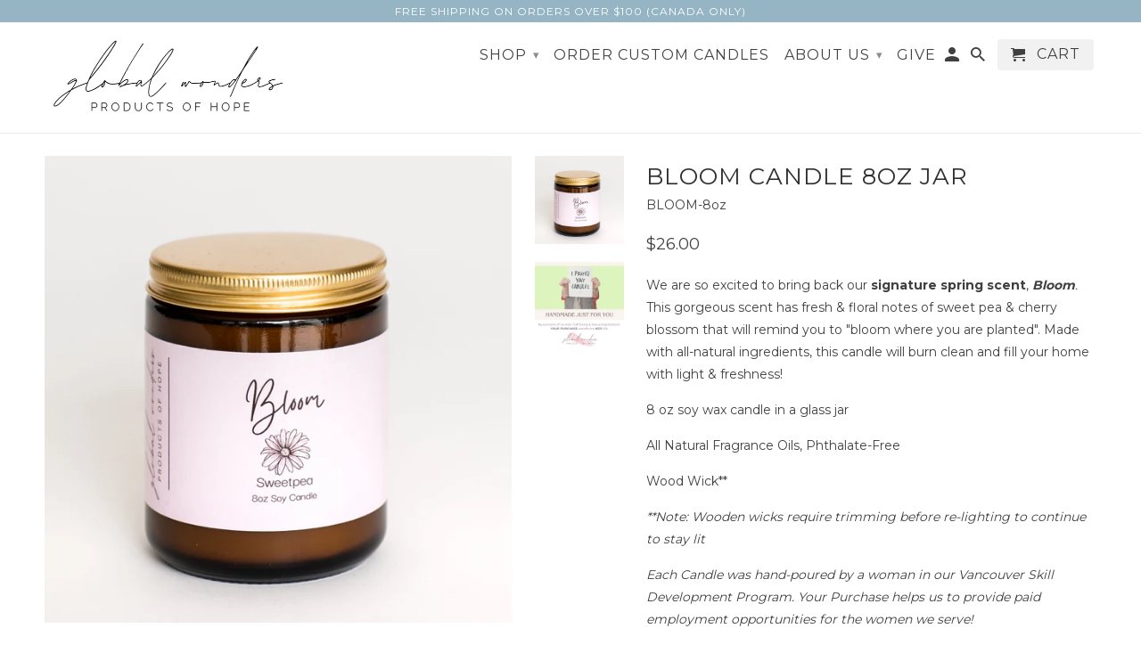

--- FILE ---
content_type: text/html; charset=utf-8
request_url: https://beaglobalwonder.com/collections/all/products/bloom-candle-8oz-jar
body_size: 23166
content:
<!DOCTYPE html>
<!--[if lt IE 7 ]><html class="ie ie6" lang="en"> <![endif]-->
<!--[if IE 7 ]><html class="ie ie7" lang="en"> <![endif]-->
<!--[if IE 8 ]><html class="ie ie8" lang="en"> <![endif]-->
<!--[if IE 9 ]><html class="ie ie9" lang="en"> <![endif]-->
<!--[if (gte IE 10)|!(IE)]><!--><html lang="en"> <!--<![endif]-->
  <head>
    <meta charset="utf-8">
    <meta http-equiv="cleartype" content="on">
    <meta name="robots" content="index,follow">

    
    <title>Bloom Candle 8oz Jar - Global Wonders Products of Hope</title>

    
      <meta name="description" content="hand poured candles, soy wax candles, ethically made, organic essential oils, fight human trafficking, job training, skill development, SA Foundation, Global Wonders Products of Hope, partnering with Intersection Fair Trade, handmade candles, scented candles, empowering her for more" />
    

    <!-- Custom Fonts -->
    
      <link href="//fonts.googleapis.com/css?family=.|Montserrat:light,normal,bold|Montserrat:light,normal,bold|Montserrat:light,normal,bold|Montserrat:light,normal,bold" rel="stylesheet" type="text/css" />
    

    

<meta name="author" content="Global Wonders Products of Hope">
<meta property="og:url" content="https://beaglobalwonder.com/products/bloom-candle-8oz-jar">
<meta property="og:site_name" content="Global Wonders Products of Hope">


  <meta property="og:type" content="product">
  <meta property="og:title" content="Bloom Candle 8oz Jar">
  
    <meta property="og:image" content="http://beaglobalwonder.com/cdn/shop/files/020_GlobalWonders_SS2025_Product_9536ae4a-df98-445e-b91b-a3dff77ab2f4_600x.jpg?v=1744833695">
    <meta property="og:image:secure_url" content="https://beaglobalwonder.com/cdn/shop/files/020_GlobalWonders_SS2025_Product_9536ae4a-df98-445e-b91b-a3dff77ab2f4_600x.jpg?v=1744833695">
    
  
    <meta property="og:image" content="http://beaglobalwonder.com/cdn/shop/files/2_be1b5676-0fc2-40d4-bae9-d4f9adf48119_600x.png?v=1747849286">
    <meta property="og:image:secure_url" content="https://beaglobalwonder.com/cdn/shop/files/2_be1b5676-0fc2-40d4-bae9-d4f9adf48119_600x.png?v=1747849286">
    
  
  <meta property="og:price:amount" content="26.00">
  <meta property="og:price:currency" content="CAD">


  <meta property="og:description" content="hand poured candles, soy wax candles, ethically made, organic essential oils, fight human trafficking, job training, skill development, SA Foundation, Global Wonders Products of Hope, partnering with Intersection Fair Trade, handmade candles, scented candles, empowering her for more">




  <meta name="twitter:site" content="@theSAF">

<meta name="twitter:card" content="summary">

  <meta name="twitter:title" content="Bloom Candle 8oz Jar">
  <meta name="twitter:description" content="We are so excited to bring back our signature spring scent, Bloom. This gorgeous scent has fresh &amp;amp; floral notes of sweet pea &amp;amp; cherry blossom that will remind you to &quot;bloom where you are planted&quot;. Made with all-natural ingredients, this candle will burn clean and fill your home with light &amp;amp; freshness! 
8 oz soy wax candle in a glass jar 
All Natural Fragrance Oils, Phthalate-Free
Wood Wick**
**Note: Wooden wicks require trimming before re-lighting to continue to stay lit
Each Candle was hand-poured by a woman in our Vancouver Skill Development Program. Your Purchase helps us to provide paid employment opportunities for the women we serve! 
Price does not include applicable taxes">
  <meta name="twitter:image" content="https://beaglobalwonder.com/cdn/shop/files/020_GlobalWonders_SS2025_Product_9536ae4a-df98-445e-b91b-a3dff77ab2f4_240x.jpg?v=1744833695">
  <meta name="twitter:image:width" content="240">
  <meta name="twitter:image:height" content="240">


    
      <link rel="prev" href="/collections/all/products/bloom-candle-4oz">
    
    
      <link rel="next" href="/collections/all/products/empower-candle-8oz-jar">
    

    <!-- Mobile Specific Metas -->
    <meta name="HandheldFriendly" content="True">
    <meta name="MobileOptimized" content="320">
    <meta name="viewport" content="width=device-width,initial-scale=1">
    <meta name="theme-color" content="#ffffff">

    <!-- Stylesheets for Retina 4.1.3 -->
    <link href="//beaglobalwonder.com/cdn/shop/t/11/assets/styles.scss.css?v=115008052967140607561768936948" rel="stylesheet" type="text/css" media="all" />
    <!--[if lte IE 9]>
      <link href="//beaglobalwonder.com/cdn/shop/t/11/assets/ie.css?v=37268469442332594081601068696" rel="stylesheet" type="text/css" media="all" />
    <![endif]-->

    
      <link rel="shortcut icon" type="image/x-icon" href="//beaglobalwonder.com/cdn/shop/files/GW_Logo_small.png?v=1642106859">
    

    <link rel="canonical" href="https://beaglobalwonder.com/products/bloom-candle-8oz-jar" />

    

    <script src="//beaglobalwonder.com/cdn/shop/t/11/assets/app.js?v=12425820952695090791601572361" type="text/javascript"></script>
    <script>window.performance && window.performance.mark && window.performance.mark('shopify.content_for_header.start');</script><meta name="facebook-domain-verification" content="74hvmnqmu852c2j8u6jjxpga4vbfw1">
<meta id="shopify-digital-wallet" name="shopify-digital-wallet" content="/1031702/digital_wallets/dialog">
<meta name="shopify-checkout-api-token" content="cfd92a59a91f4cb4c3ba66f2a73292a6">
<meta id="in-context-paypal-metadata" data-shop-id="1031702" data-venmo-supported="false" data-environment="production" data-locale="en_US" data-paypal-v4="true" data-currency="CAD">
<link rel="alternate" type="application/json+oembed" href="https://beaglobalwonder.com/products/bloom-candle-8oz-jar.oembed">
<script async="async" src="/checkouts/internal/preloads.js?locale=en-CA"></script>
<link rel="preconnect" href="https://shop.app" crossorigin="anonymous">
<script async="async" src="https://shop.app/checkouts/internal/preloads.js?locale=en-CA&shop_id=1031702" crossorigin="anonymous"></script>
<script id="apple-pay-shop-capabilities" type="application/json">{"shopId":1031702,"countryCode":"CA","currencyCode":"CAD","merchantCapabilities":["supports3DS"],"merchantId":"gid:\/\/shopify\/Shop\/1031702","merchantName":"Global Wonders Products of Hope","requiredBillingContactFields":["postalAddress","email"],"requiredShippingContactFields":["postalAddress","email"],"shippingType":"shipping","supportedNetworks":["visa","masterCard","amex","discover","interac","jcb"],"total":{"type":"pending","label":"Global Wonders Products of Hope","amount":"1.00"},"shopifyPaymentsEnabled":true,"supportsSubscriptions":true}</script>
<script id="shopify-features" type="application/json">{"accessToken":"cfd92a59a91f4cb4c3ba66f2a73292a6","betas":["rich-media-storefront-analytics"],"domain":"beaglobalwonder.com","predictiveSearch":true,"shopId":1031702,"locale":"en"}</script>
<script>var Shopify = Shopify || {};
Shopify.shop = "safoundation.myshopify.com";
Shopify.locale = "en";
Shopify.currency = {"active":"CAD","rate":"1.0"};
Shopify.country = "CA";
Shopify.theme = {"name":"Retina Theme - New GW Rebrand","id":162424210,"schema_name":"Retina","schema_version":"4.1.3","theme_store_id":null,"role":"main"};
Shopify.theme.handle = "null";
Shopify.theme.style = {"id":null,"handle":null};
Shopify.cdnHost = "beaglobalwonder.com/cdn";
Shopify.routes = Shopify.routes || {};
Shopify.routes.root = "/";</script>
<script type="module">!function(o){(o.Shopify=o.Shopify||{}).modules=!0}(window);</script>
<script>!function(o){function n(){var o=[];function n(){o.push(Array.prototype.slice.apply(arguments))}return n.q=o,n}var t=o.Shopify=o.Shopify||{};t.loadFeatures=n(),t.autoloadFeatures=n()}(window);</script>
<script>
  window.ShopifyPay = window.ShopifyPay || {};
  window.ShopifyPay.apiHost = "shop.app\/pay";
  window.ShopifyPay.redirectState = null;
</script>
<script id="shop-js-analytics" type="application/json">{"pageType":"product"}</script>
<script defer="defer" async type="module" src="//beaglobalwonder.com/cdn/shopifycloud/shop-js/modules/v2/client.init-shop-cart-sync_BT-GjEfc.en.esm.js"></script>
<script defer="defer" async type="module" src="//beaglobalwonder.com/cdn/shopifycloud/shop-js/modules/v2/chunk.common_D58fp_Oc.esm.js"></script>
<script defer="defer" async type="module" src="//beaglobalwonder.com/cdn/shopifycloud/shop-js/modules/v2/chunk.modal_xMitdFEc.esm.js"></script>
<script type="module">
  await import("//beaglobalwonder.com/cdn/shopifycloud/shop-js/modules/v2/client.init-shop-cart-sync_BT-GjEfc.en.esm.js");
await import("//beaglobalwonder.com/cdn/shopifycloud/shop-js/modules/v2/chunk.common_D58fp_Oc.esm.js");
await import("//beaglobalwonder.com/cdn/shopifycloud/shop-js/modules/v2/chunk.modal_xMitdFEc.esm.js");

  window.Shopify.SignInWithShop?.initShopCartSync?.({"fedCMEnabled":true,"windoidEnabled":true});

</script>
<script>
  window.Shopify = window.Shopify || {};
  if (!window.Shopify.featureAssets) window.Shopify.featureAssets = {};
  window.Shopify.featureAssets['shop-js'] = {"shop-cart-sync":["modules/v2/client.shop-cart-sync_DZOKe7Ll.en.esm.js","modules/v2/chunk.common_D58fp_Oc.esm.js","modules/v2/chunk.modal_xMitdFEc.esm.js"],"init-fed-cm":["modules/v2/client.init-fed-cm_B6oLuCjv.en.esm.js","modules/v2/chunk.common_D58fp_Oc.esm.js","modules/v2/chunk.modal_xMitdFEc.esm.js"],"shop-cash-offers":["modules/v2/client.shop-cash-offers_D2sdYoxE.en.esm.js","modules/v2/chunk.common_D58fp_Oc.esm.js","modules/v2/chunk.modal_xMitdFEc.esm.js"],"shop-login-button":["modules/v2/client.shop-login-button_QeVjl5Y3.en.esm.js","modules/v2/chunk.common_D58fp_Oc.esm.js","modules/v2/chunk.modal_xMitdFEc.esm.js"],"pay-button":["modules/v2/client.pay-button_DXTOsIq6.en.esm.js","modules/v2/chunk.common_D58fp_Oc.esm.js","modules/v2/chunk.modal_xMitdFEc.esm.js"],"shop-button":["modules/v2/client.shop-button_DQZHx9pm.en.esm.js","modules/v2/chunk.common_D58fp_Oc.esm.js","modules/v2/chunk.modal_xMitdFEc.esm.js"],"avatar":["modules/v2/client.avatar_BTnouDA3.en.esm.js"],"init-windoid":["modules/v2/client.init-windoid_CR1B-cfM.en.esm.js","modules/v2/chunk.common_D58fp_Oc.esm.js","modules/v2/chunk.modal_xMitdFEc.esm.js"],"init-shop-for-new-customer-accounts":["modules/v2/client.init-shop-for-new-customer-accounts_C_vY_xzh.en.esm.js","modules/v2/client.shop-login-button_QeVjl5Y3.en.esm.js","modules/v2/chunk.common_D58fp_Oc.esm.js","modules/v2/chunk.modal_xMitdFEc.esm.js"],"init-shop-email-lookup-coordinator":["modules/v2/client.init-shop-email-lookup-coordinator_BI7n9ZSv.en.esm.js","modules/v2/chunk.common_D58fp_Oc.esm.js","modules/v2/chunk.modal_xMitdFEc.esm.js"],"init-shop-cart-sync":["modules/v2/client.init-shop-cart-sync_BT-GjEfc.en.esm.js","modules/v2/chunk.common_D58fp_Oc.esm.js","modules/v2/chunk.modal_xMitdFEc.esm.js"],"shop-toast-manager":["modules/v2/client.shop-toast-manager_DiYdP3xc.en.esm.js","modules/v2/chunk.common_D58fp_Oc.esm.js","modules/v2/chunk.modal_xMitdFEc.esm.js"],"init-customer-accounts":["modules/v2/client.init-customer-accounts_D9ZNqS-Q.en.esm.js","modules/v2/client.shop-login-button_QeVjl5Y3.en.esm.js","modules/v2/chunk.common_D58fp_Oc.esm.js","modules/v2/chunk.modal_xMitdFEc.esm.js"],"init-customer-accounts-sign-up":["modules/v2/client.init-customer-accounts-sign-up_iGw4briv.en.esm.js","modules/v2/client.shop-login-button_QeVjl5Y3.en.esm.js","modules/v2/chunk.common_D58fp_Oc.esm.js","modules/v2/chunk.modal_xMitdFEc.esm.js"],"shop-follow-button":["modules/v2/client.shop-follow-button_CqMgW2wH.en.esm.js","modules/v2/chunk.common_D58fp_Oc.esm.js","modules/v2/chunk.modal_xMitdFEc.esm.js"],"checkout-modal":["modules/v2/client.checkout-modal_xHeaAweL.en.esm.js","modules/v2/chunk.common_D58fp_Oc.esm.js","modules/v2/chunk.modal_xMitdFEc.esm.js"],"shop-login":["modules/v2/client.shop-login_D91U-Q7h.en.esm.js","modules/v2/chunk.common_D58fp_Oc.esm.js","modules/v2/chunk.modal_xMitdFEc.esm.js"],"lead-capture":["modules/v2/client.lead-capture_BJmE1dJe.en.esm.js","modules/v2/chunk.common_D58fp_Oc.esm.js","modules/v2/chunk.modal_xMitdFEc.esm.js"],"payment-terms":["modules/v2/client.payment-terms_Ci9AEqFq.en.esm.js","modules/v2/chunk.common_D58fp_Oc.esm.js","modules/v2/chunk.modal_xMitdFEc.esm.js"]};
</script>
<script>(function() {
  var isLoaded = false;
  function asyncLoad() {
    if (isLoaded) return;
    isLoaded = true;
    var urls = ["https:\/\/chimpstatic.com\/mcjs-connected\/js\/users\/d31cb4b1d68110946a7ccff8d\/d0be51eeb49834bd36d415e87.js?shop=safoundation.myshopify.com"];
    for (var i = 0; i < urls.length; i++) {
      var s = document.createElement('script');
      s.type = 'text/javascript';
      s.async = true;
      s.src = urls[i];
      var x = document.getElementsByTagName('script')[0];
      x.parentNode.insertBefore(s, x);
    }
  };
  if(window.attachEvent) {
    window.attachEvent('onload', asyncLoad);
  } else {
    window.addEventListener('load', asyncLoad, false);
  }
})();</script>
<script id="__st">var __st={"a":1031702,"offset":-28800,"reqid":"38a230c6-e8e7-4446-8a87-1a06dbf8b2f6-1769175580","pageurl":"beaglobalwonder.com\/collections\/all\/products\/bloom-candle-8oz-jar","u":"75b4441ce7cb","p":"product","rtyp":"product","rid":6791773782089};</script>
<script>window.ShopifyPaypalV4VisibilityTracking = true;</script>
<script id="captcha-bootstrap">!function(){'use strict';const t='contact',e='account',n='new_comment',o=[[t,t],['blogs',n],['comments',n],[t,'customer']],c=[[e,'customer_login'],[e,'guest_login'],[e,'recover_customer_password'],[e,'create_customer']],r=t=>t.map((([t,e])=>`form[action*='/${t}']:not([data-nocaptcha='true']) input[name='form_type'][value='${e}']`)).join(','),a=t=>()=>t?[...document.querySelectorAll(t)].map((t=>t.form)):[];function s(){const t=[...o],e=r(t);return a(e)}const i='password',u='form_key',d=['recaptcha-v3-token','g-recaptcha-response','h-captcha-response',i],f=()=>{try{return window.sessionStorage}catch{return}},m='__shopify_v',_=t=>t.elements[u];function p(t,e,n=!1){try{const o=window.sessionStorage,c=JSON.parse(o.getItem(e)),{data:r}=function(t){const{data:e,action:n}=t;return t[m]||n?{data:e,action:n}:{data:t,action:n}}(c);for(const[e,n]of Object.entries(r))t.elements[e]&&(t.elements[e].value=n);n&&o.removeItem(e)}catch(o){console.error('form repopulation failed',{error:o})}}const l='form_type',E='cptcha';function T(t){t.dataset[E]=!0}const w=window,h=w.document,L='Shopify',v='ce_forms',y='captcha';let A=!1;((t,e)=>{const n=(g='f06e6c50-85a8-45c8-87d0-21a2b65856fe',I='https://cdn.shopify.com/shopifycloud/storefront-forms-hcaptcha/ce_storefront_forms_captcha_hcaptcha.v1.5.2.iife.js',D={infoText:'Protected by hCaptcha',privacyText:'Privacy',termsText:'Terms'},(t,e,n)=>{const o=w[L][v],c=o.bindForm;if(c)return c(t,g,e,D).then(n);var r;o.q.push([[t,g,e,D],n]),r=I,A||(h.body.append(Object.assign(h.createElement('script'),{id:'captcha-provider',async:!0,src:r})),A=!0)});var g,I,D;w[L]=w[L]||{},w[L][v]=w[L][v]||{},w[L][v].q=[],w[L][y]=w[L][y]||{},w[L][y].protect=function(t,e){n(t,void 0,e),T(t)},Object.freeze(w[L][y]),function(t,e,n,w,h,L){const[v,y,A,g]=function(t,e,n){const i=e?o:[],u=t?c:[],d=[...i,...u],f=r(d),m=r(i),_=r(d.filter((([t,e])=>n.includes(e))));return[a(f),a(m),a(_),s()]}(w,h,L),I=t=>{const e=t.target;return e instanceof HTMLFormElement?e:e&&e.form},D=t=>v().includes(t);t.addEventListener('submit',(t=>{const e=I(t);if(!e)return;const n=D(e)&&!e.dataset.hcaptchaBound&&!e.dataset.recaptchaBound,o=_(e),c=g().includes(e)&&(!o||!o.value);(n||c)&&t.preventDefault(),c&&!n&&(function(t){try{if(!f())return;!function(t){const e=f();if(!e)return;const n=_(t);if(!n)return;const o=n.value;o&&e.removeItem(o)}(t);const e=Array.from(Array(32),(()=>Math.random().toString(36)[2])).join('');!function(t,e){_(t)||t.append(Object.assign(document.createElement('input'),{type:'hidden',name:u})),t.elements[u].value=e}(t,e),function(t,e){const n=f();if(!n)return;const o=[...t.querySelectorAll(`input[type='${i}']`)].map((({name:t})=>t)),c=[...d,...o],r={};for(const[a,s]of new FormData(t).entries())c.includes(a)||(r[a]=s);n.setItem(e,JSON.stringify({[m]:1,action:t.action,data:r}))}(t,e)}catch(e){console.error('failed to persist form',e)}}(e),e.submit())}));const S=(t,e)=>{t&&!t.dataset[E]&&(n(t,e.some((e=>e===t))),T(t))};for(const o of['focusin','change'])t.addEventListener(o,(t=>{const e=I(t);D(e)&&S(e,y())}));const B=e.get('form_key'),M=e.get(l),P=B&&M;t.addEventListener('DOMContentLoaded',(()=>{const t=y();if(P)for(const e of t)e.elements[l].value===M&&p(e,B);[...new Set([...A(),...v().filter((t=>'true'===t.dataset.shopifyCaptcha))])].forEach((e=>S(e,t)))}))}(h,new URLSearchParams(w.location.search),n,t,e,['guest_login'])})(!0,!0)}();</script>
<script integrity="sha256-4kQ18oKyAcykRKYeNunJcIwy7WH5gtpwJnB7kiuLZ1E=" data-source-attribution="shopify.loadfeatures" defer="defer" src="//beaglobalwonder.com/cdn/shopifycloud/storefront/assets/storefront/load_feature-a0a9edcb.js" crossorigin="anonymous"></script>
<script crossorigin="anonymous" defer="defer" src="//beaglobalwonder.com/cdn/shopifycloud/storefront/assets/shopify_pay/storefront-65b4c6d7.js?v=20250812"></script>
<script data-source-attribution="shopify.dynamic_checkout.dynamic.init">var Shopify=Shopify||{};Shopify.PaymentButton=Shopify.PaymentButton||{isStorefrontPortableWallets:!0,init:function(){window.Shopify.PaymentButton.init=function(){};var t=document.createElement("script");t.src="https://beaglobalwonder.com/cdn/shopifycloud/portable-wallets/latest/portable-wallets.en.js",t.type="module",document.head.appendChild(t)}};
</script>
<script data-source-attribution="shopify.dynamic_checkout.buyer_consent">
  function portableWalletsHideBuyerConsent(e){var t=document.getElementById("shopify-buyer-consent"),n=document.getElementById("shopify-subscription-policy-button");t&&n&&(t.classList.add("hidden"),t.setAttribute("aria-hidden","true"),n.removeEventListener("click",e))}function portableWalletsShowBuyerConsent(e){var t=document.getElementById("shopify-buyer-consent"),n=document.getElementById("shopify-subscription-policy-button");t&&n&&(t.classList.remove("hidden"),t.removeAttribute("aria-hidden"),n.addEventListener("click",e))}window.Shopify?.PaymentButton&&(window.Shopify.PaymentButton.hideBuyerConsent=portableWalletsHideBuyerConsent,window.Shopify.PaymentButton.showBuyerConsent=portableWalletsShowBuyerConsent);
</script>
<script data-source-attribution="shopify.dynamic_checkout.cart.bootstrap">document.addEventListener("DOMContentLoaded",(function(){function t(){return document.querySelector("shopify-accelerated-checkout-cart, shopify-accelerated-checkout")}if(t())Shopify.PaymentButton.init();else{new MutationObserver((function(e,n){t()&&(Shopify.PaymentButton.init(),n.disconnect())})).observe(document.body,{childList:!0,subtree:!0})}}));
</script>
<script id='scb4127' type='text/javascript' async='' src='https://beaglobalwonder.com/cdn/shopifycloud/privacy-banner/storefront-banner.js'></script><link id="shopify-accelerated-checkout-styles" rel="stylesheet" media="screen" href="https://beaglobalwonder.com/cdn/shopifycloud/portable-wallets/latest/accelerated-checkout-backwards-compat.css" crossorigin="anonymous">
<style id="shopify-accelerated-checkout-cart">
        #shopify-buyer-consent {
  margin-top: 1em;
  display: inline-block;
  width: 100%;
}

#shopify-buyer-consent.hidden {
  display: none;
}

#shopify-subscription-policy-button {
  background: none;
  border: none;
  padding: 0;
  text-decoration: underline;
  font-size: inherit;
  cursor: pointer;
}

#shopify-subscription-policy-button::before {
  box-shadow: none;
}

      </style>

<script>window.performance && window.performance.mark && window.performance.mark('shopify.content_for_header.end');</script>
    <meta name="p:domain_verify" content="88fac980ec6abc3b6809ecc0fd3bc564"/>
  <link href="https://monorail-edge.shopifysvc.com" rel="dns-prefetch">
<script>(function(){if ("sendBeacon" in navigator && "performance" in window) {try {var session_token_from_headers = performance.getEntriesByType('navigation')[0].serverTiming.find(x => x.name == '_s').description;} catch {var session_token_from_headers = undefined;}var session_cookie_matches = document.cookie.match(/_shopify_s=([^;]*)/);var session_token_from_cookie = session_cookie_matches && session_cookie_matches.length === 2 ? session_cookie_matches[1] : "";var session_token = session_token_from_headers || session_token_from_cookie || "";function handle_abandonment_event(e) {var entries = performance.getEntries().filter(function(entry) {return /monorail-edge.shopifysvc.com/.test(entry.name);});if (!window.abandonment_tracked && entries.length === 0) {window.abandonment_tracked = true;var currentMs = Date.now();var navigation_start = performance.timing.navigationStart;var payload = {shop_id: 1031702,url: window.location.href,navigation_start,duration: currentMs - navigation_start,session_token,page_type: "product"};window.navigator.sendBeacon("https://monorail-edge.shopifysvc.com/v1/produce", JSON.stringify({schema_id: "online_store_buyer_site_abandonment/1.1",payload: payload,metadata: {event_created_at_ms: currentMs,event_sent_at_ms: currentMs}}));}}window.addEventListener('pagehide', handle_abandonment_event);}}());</script>
<script id="web-pixels-manager-setup">(function e(e,d,r,n,o){if(void 0===o&&(o={}),!Boolean(null===(a=null===(i=window.Shopify)||void 0===i?void 0:i.analytics)||void 0===a?void 0:a.replayQueue)){var i,a;window.Shopify=window.Shopify||{};var t=window.Shopify;t.analytics=t.analytics||{};var s=t.analytics;s.replayQueue=[],s.publish=function(e,d,r){return s.replayQueue.push([e,d,r]),!0};try{self.performance.mark("wpm:start")}catch(e){}var l=function(){var e={modern:/Edge?\/(1{2}[4-9]|1[2-9]\d|[2-9]\d{2}|\d{4,})\.\d+(\.\d+|)|Firefox\/(1{2}[4-9]|1[2-9]\d|[2-9]\d{2}|\d{4,})\.\d+(\.\d+|)|Chrom(ium|e)\/(9{2}|\d{3,})\.\d+(\.\d+|)|(Maci|X1{2}).+ Version\/(15\.\d+|(1[6-9]|[2-9]\d|\d{3,})\.\d+)([,.]\d+|)( \(\w+\)|)( Mobile\/\w+|) Safari\/|Chrome.+OPR\/(9{2}|\d{3,})\.\d+\.\d+|(CPU[ +]OS|iPhone[ +]OS|CPU[ +]iPhone|CPU IPhone OS|CPU iPad OS)[ +]+(15[._]\d+|(1[6-9]|[2-9]\d|\d{3,})[._]\d+)([._]\d+|)|Android:?[ /-](13[3-9]|1[4-9]\d|[2-9]\d{2}|\d{4,})(\.\d+|)(\.\d+|)|Android.+Firefox\/(13[5-9]|1[4-9]\d|[2-9]\d{2}|\d{4,})\.\d+(\.\d+|)|Android.+Chrom(ium|e)\/(13[3-9]|1[4-9]\d|[2-9]\d{2}|\d{4,})\.\d+(\.\d+|)|SamsungBrowser\/([2-9]\d|\d{3,})\.\d+/,legacy:/Edge?\/(1[6-9]|[2-9]\d|\d{3,})\.\d+(\.\d+|)|Firefox\/(5[4-9]|[6-9]\d|\d{3,})\.\d+(\.\d+|)|Chrom(ium|e)\/(5[1-9]|[6-9]\d|\d{3,})\.\d+(\.\d+|)([\d.]+$|.*Safari\/(?![\d.]+ Edge\/[\d.]+$))|(Maci|X1{2}).+ Version\/(10\.\d+|(1[1-9]|[2-9]\d|\d{3,})\.\d+)([,.]\d+|)( \(\w+\)|)( Mobile\/\w+|) Safari\/|Chrome.+OPR\/(3[89]|[4-9]\d|\d{3,})\.\d+\.\d+|(CPU[ +]OS|iPhone[ +]OS|CPU[ +]iPhone|CPU IPhone OS|CPU iPad OS)[ +]+(10[._]\d+|(1[1-9]|[2-9]\d|\d{3,})[._]\d+)([._]\d+|)|Android:?[ /-](13[3-9]|1[4-9]\d|[2-9]\d{2}|\d{4,})(\.\d+|)(\.\d+|)|Mobile Safari.+OPR\/([89]\d|\d{3,})\.\d+\.\d+|Android.+Firefox\/(13[5-9]|1[4-9]\d|[2-9]\d{2}|\d{4,})\.\d+(\.\d+|)|Android.+Chrom(ium|e)\/(13[3-9]|1[4-9]\d|[2-9]\d{2}|\d{4,})\.\d+(\.\d+|)|Android.+(UC? ?Browser|UCWEB|U3)[ /]?(15\.([5-9]|\d{2,})|(1[6-9]|[2-9]\d|\d{3,})\.\d+)\.\d+|SamsungBrowser\/(5\.\d+|([6-9]|\d{2,})\.\d+)|Android.+MQ{2}Browser\/(14(\.(9|\d{2,})|)|(1[5-9]|[2-9]\d|\d{3,})(\.\d+|))(\.\d+|)|K[Aa][Ii]OS\/(3\.\d+|([4-9]|\d{2,})\.\d+)(\.\d+|)/},d=e.modern,r=e.legacy,n=navigator.userAgent;return n.match(d)?"modern":n.match(r)?"legacy":"unknown"}(),u="modern"===l?"modern":"legacy",c=(null!=n?n:{modern:"",legacy:""})[u],f=function(e){return[e.baseUrl,"/wpm","/b",e.hashVersion,"modern"===e.buildTarget?"m":"l",".js"].join("")}({baseUrl:d,hashVersion:r,buildTarget:u}),m=function(e){var d=e.version,r=e.bundleTarget,n=e.surface,o=e.pageUrl,i=e.monorailEndpoint;return{emit:function(e){var a=e.status,t=e.errorMsg,s=(new Date).getTime(),l=JSON.stringify({metadata:{event_sent_at_ms:s},events:[{schema_id:"web_pixels_manager_load/3.1",payload:{version:d,bundle_target:r,page_url:o,status:a,surface:n,error_msg:t},metadata:{event_created_at_ms:s}}]});if(!i)return console&&console.warn&&console.warn("[Web Pixels Manager] No Monorail endpoint provided, skipping logging."),!1;try{return self.navigator.sendBeacon.bind(self.navigator)(i,l)}catch(e){}var u=new XMLHttpRequest;try{return u.open("POST",i,!0),u.setRequestHeader("Content-Type","text/plain"),u.send(l),!0}catch(e){return console&&console.warn&&console.warn("[Web Pixels Manager] Got an unhandled error while logging to Monorail."),!1}}}}({version:r,bundleTarget:l,surface:e.surface,pageUrl:self.location.href,monorailEndpoint:e.monorailEndpoint});try{o.browserTarget=l,function(e){var d=e.src,r=e.async,n=void 0===r||r,o=e.onload,i=e.onerror,a=e.sri,t=e.scriptDataAttributes,s=void 0===t?{}:t,l=document.createElement("script"),u=document.querySelector("head"),c=document.querySelector("body");if(l.async=n,l.src=d,a&&(l.integrity=a,l.crossOrigin="anonymous"),s)for(var f in s)if(Object.prototype.hasOwnProperty.call(s,f))try{l.dataset[f]=s[f]}catch(e){}if(o&&l.addEventListener("load",o),i&&l.addEventListener("error",i),u)u.appendChild(l);else{if(!c)throw new Error("Did not find a head or body element to append the script");c.appendChild(l)}}({src:f,async:!0,onload:function(){if(!function(){var e,d;return Boolean(null===(d=null===(e=window.Shopify)||void 0===e?void 0:e.analytics)||void 0===d?void 0:d.initialized)}()){var d=window.webPixelsManager.init(e)||void 0;if(d){var r=window.Shopify.analytics;r.replayQueue.forEach((function(e){var r=e[0],n=e[1],o=e[2];d.publishCustomEvent(r,n,o)})),r.replayQueue=[],r.publish=d.publishCustomEvent,r.visitor=d.visitor,r.initialized=!0}}},onerror:function(){return m.emit({status:"failed",errorMsg:"".concat(f," has failed to load")})},sri:function(e){var d=/^sha384-[A-Za-z0-9+/=]+$/;return"string"==typeof e&&d.test(e)}(c)?c:"",scriptDataAttributes:o}),m.emit({status:"loading"})}catch(e){m.emit({status:"failed",errorMsg:(null==e?void 0:e.message)||"Unknown error"})}}})({shopId: 1031702,storefrontBaseUrl: "https://beaglobalwonder.com",extensionsBaseUrl: "https://extensions.shopifycdn.com/cdn/shopifycloud/web-pixels-manager",monorailEndpoint: "https://monorail-edge.shopifysvc.com/unstable/produce_batch",surface: "storefront-renderer",enabledBetaFlags: ["2dca8a86"],webPixelsConfigList: [{"id":"1044152618","configuration":"{\"pixel_id\":\"526798388096097\",\"pixel_type\":\"facebook_pixel\"}","eventPayloadVersion":"v1","runtimeContext":"OPEN","scriptVersion":"ca16bc87fe92b6042fbaa3acc2fbdaa6","type":"APP","apiClientId":2329312,"privacyPurposes":["ANALYTICS","MARKETING","SALE_OF_DATA"],"dataSharingAdjustments":{"protectedCustomerApprovalScopes":["read_customer_address","read_customer_email","read_customer_name","read_customer_personal_data","read_customer_phone"]}},{"id":"833388842","configuration":"{\"config\":\"{\\\"pixel_id\\\":\\\"G-Y5M62LY604\\\",\\\"gtag_events\\\":[{\\\"type\\\":\\\"purchase\\\",\\\"action_label\\\":\\\"G-Y5M62LY604\\\"},{\\\"type\\\":\\\"page_view\\\",\\\"action_label\\\":\\\"G-Y5M62LY604\\\"},{\\\"type\\\":\\\"view_item\\\",\\\"action_label\\\":\\\"G-Y5M62LY604\\\"},{\\\"type\\\":\\\"search\\\",\\\"action_label\\\":\\\"G-Y5M62LY604\\\"},{\\\"type\\\":\\\"add_to_cart\\\",\\\"action_label\\\":\\\"G-Y5M62LY604\\\"},{\\\"type\\\":\\\"begin_checkout\\\",\\\"action_label\\\":\\\"G-Y5M62LY604\\\"},{\\\"type\\\":\\\"add_payment_info\\\",\\\"action_label\\\":\\\"G-Y5M62LY604\\\"}],\\\"enable_monitoring_mode\\\":false}\"}","eventPayloadVersion":"v1","runtimeContext":"OPEN","scriptVersion":"b2a88bafab3e21179ed38636efcd8a93","type":"APP","apiClientId":1780363,"privacyPurposes":[],"dataSharingAdjustments":{"protectedCustomerApprovalScopes":["read_customer_address","read_customer_email","read_customer_name","read_customer_personal_data","read_customer_phone"]}},{"id":"284098858","configuration":"{\"accountID\":\"4704\"}","eventPayloadVersion":"v1","runtimeContext":"STRICT","scriptVersion":"e5415de3b1f4931ae4765bb1d70232e8","type":"APP","apiClientId":5043673,"privacyPurposes":["ANALYTICS","MARKETING","SALE_OF_DATA"],"dataSharingAdjustments":{"protectedCustomerApprovalScopes":["read_customer_personal_data"]}},{"id":"shopify-app-pixel","configuration":"{}","eventPayloadVersion":"v1","runtimeContext":"STRICT","scriptVersion":"0450","apiClientId":"shopify-pixel","type":"APP","privacyPurposes":["ANALYTICS","MARKETING"]},{"id":"shopify-custom-pixel","eventPayloadVersion":"v1","runtimeContext":"LAX","scriptVersion":"0450","apiClientId":"shopify-pixel","type":"CUSTOM","privacyPurposes":["ANALYTICS","MARKETING"]}],isMerchantRequest: false,initData: {"shop":{"name":"Global Wonders Products of Hope","paymentSettings":{"currencyCode":"CAD"},"myshopifyDomain":"safoundation.myshopify.com","countryCode":"CA","storefrontUrl":"https:\/\/beaglobalwonder.com"},"customer":null,"cart":null,"checkout":null,"productVariants":[{"price":{"amount":26.0,"currencyCode":"CAD"},"product":{"title":"Bloom Candle 8oz Jar","vendor":"Global Wonders Products of Hope","id":"6791773782089","untranslatedTitle":"Bloom Candle 8oz Jar","url":"\/products\/bloom-candle-8oz-jar","type":"Hand Poured Candle"},"id":"40071103512649","image":{"src":"\/\/beaglobalwonder.com\/cdn\/shop\/files\/020_GlobalWonders_SS2025_Product_9536ae4a-df98-445e-b91b-a3dff77ab2f4.jpg?v=1744833695"},"sku":"BLOOM-8oz","title":"Default Title","untranslatedTitle":"Default Title"}],"purchasingCompany":null},},"https://beaglobalwonder.com/cdn","fcfee988w5aeb613cpc8e4bc33m6693e112",{"modern":"","legacy":""},{"shopId":"1031702","storefrontBaseUrl":"https:\/\/beaglobalwonder.com","extensionBaseUrl":"https:\/\/extensions.shopifycdn.com\/cdn\/shopifycloud\/web-pixels-manager","surface":"storefront-renderer","enabledBetaFlags":"[\"2dca8a86\"]","isMerchantRequest":"false","hashVersion":"fcfee988w5aeb613cpc8e4bc33m6693e112","publish":"custom","events":"[[\"page_viewed\",{}],[\"product_viewed\",{\"productVariant\":{\"price\":{\"amount\":26.0,\"currencyCode\":\"CAD\"},\"product\":{\"title\":\"Bloom Candle 8oz Jar\",\"vendor\":\"Global Wonders Products of Hope\",\"id\":\"6791773782089\",\"untranslatedTitle\":\"Bloom Candle 8oz Jar\",\"url\":\"\/products\/bloom-candle-8oz-jar\",\"type\":\"Hand Poured Candle\"},\"id\":\"40071103512649\",\"image\":{\"src\":\"\/\/beaglobalwonder.com\/cdn\/shop\/files\/020_GlobalWonders_SS2025_Product_9536ae4a-df98-445e-b91b-a3dff77ab2f4.jpg?v=1744833695\"},\"sku\":\"BLOOM-8oz\",\"title\":\"Default Title\",\"untranslatedTitle\":\"Default Title\"}}]]"});</script><script>
  window.ShopifyAnalytics = window.ShopifyAnalytics || {};
  window.ShopifyAnalytics.meta = window.ShopifyAnalytics.meta || {};
  window.ShopifyAnalytics.meta.currency = 'CAD';
  var meta = {"product":{"id":6791773782089,"gid":"gid:\/\/shopify\/Product\/6791773782089","vendor":"Global Wonders Products of Hope","type":"Hand Poured Candle","handle":"bloom-candle-8oz-jar","variants":[{"id":40071103512649,"price":2600,"name":"Bloom Candle 8oz Jar","public_title":null,"sku":"BLOOM-8oz"}],"remote":false},"page":{"pageType":"product","resourceType":"product","resourceId":6791773782089,"requestId":"38a230c6-e8e7-4446-8a87-1a06dbf8b2f6-1769175580"}};
  for (var attr in meta) {
    window.ShopifyAnalytics.meta[attr] = meta[attr];
  }
</script>
<script class="analytics">
  (function () {
    var customDocumentWrite = function(content) {
      var jquery = null;

      if (window.jQuery) {
        jquery = window.jQuery;
      } else if (window.Checkout && window.Checkout.$) {
        jquery = window.Checkout.$;
      }

      if (jquery) {
        jquery('body').append(content);
      }
    };

    var hasLoggedConversion = function(token) {
      if (token) {
        return document.cookie.indexOf('loggedConversion=' + token) !== -1;
      }
      return false;
    }

    var setCookieIfConversion = function(token) {
      if (token) {
        var twoMonthsFromNow = new Date(Date.now());
        twoMonthsFromNow.setMonth(twoMonthsFromNow.getMonth() + 2);

        document.cookie = 'loggedConversion=' + token + '; expires=' + twoMonthsFromNow;
      }
    }

    var trekkie = window.ShopifyAnalytics.lib = window.trekkie = window.trekkie || [];
    if (trekkie.integrations) {
      return;
    }
    trekkie.methods = [
      'identify',
      'page',
      'ready',
      'track',
      'trackForm',
      'trackLink'
    ];
    trekkie.factory = function(method) {
      return function() {
        var args = Array.prototype.slice.call(arguments);
        args.unshift(method);
        trekkie.push(args);
        return trekkie;
      };
    };
    for (var i = 0; i < trekkie.methods.length; i++) {
      var key = trekkie.methods[i];
      trekkie[key] = trekkie.factory(key);
    }
    trekkie.load = function(config) {
      trekkie.config = config || {};
      trekkie.config.initialDocumentCookie = document.cookie;
      var first = document.getElementsByTagName('script')[0];
      var script = document.createElement('script');
      script.type = 'text/javascript';
      script.onerror = function(e) {
        var scriptFallback = document.createElement('script');
        scriptFallback.type = 'text/javascript';
        scriptFallback.onerror = function(error) {
                var Monorail = {
      produce: function produce(monorailDomain, schemaId, payload) {
        var currentMs = new Date().getTime();
        var event = {
          schema_id: schemaId,
          payload: payload,
          metadata: {
            event_created_at_ms: currentMs,
            event_sent_at_ms: currentMs
          }
        };
        return Monorail.sendRequest("https://" + monorailDomain + "/v1/produce", JSON.stringify(event));
      },
      sendRequest: function sendRequest(endpointUrl, payload) {
        // Try the sendBeacon API
        if (window && window.navigator && typeof window.navigator.sendBeacon === 'function' && typeof window.Blob === 'function' && !Monorail.isIos12()) {
          var blobData = new window.Blob([payload], {
            type: 'text/plain'
          });

          if (window.navigator.sendBeacon(endpointUrl, blobData)) {
            return true;
          } // sendBeacon was not successful

        } // XHR beacon

        var xhr = new XMLHttpRequest();

        try {
          xhr.open('POST', endpointUrl);
          xhr.setRequestHeader('Content-Type', 'text/plain');
          xhr.send(payload);
        } catch (e) {
          console.log(e);
        }

        return false;
      },
      isIos12: function isIos12() {
        return window.navigator.userAgent.lastIndexOf('iPhone; CPU iPhone OS 12_') !== -1 || window.navigator.userAgent.lastIndexOf('iPad; CPU OS 12_') !== -1;
      }
    };
    Monorail.produce('monorail-edge.shopifysvc.com',
      'trekkie_storefront_load_errors/1.1',
      {shop_id: 1031702,
      theme_id: 162424210,
      app_name: "storefront",
      context_url: window.location.href,
      source_url: "//beaglobalwonder.com/cdn/s/trekkie.storefront.8d95595f799fbf7e1d32231b9a28fd43b70c67d3.min.js"});

        };
        scriptFallback.async = true;
        scriptFallback.src = '//beaglobalwonder.com/cdn/s/trekkie.storefront.8d95595f799fbf7e1d32231b9a28fd43b70c67d3.min.js';
        first.parentNode.insertBefore(scriptFallback, first);
      };
      script.async = true;
      script.src = '//beaglobalwonder.com/cdn/s/trekkie.storefront.8d95595f799fbf7e1d32231b9a28fd43b70c67d3.min.js';
      first.parentNode.insertBefore(script, first);
    };
    trekkie.load(
      {"Trekkie":{"appName":"storefront","development":false,"defaultAttributes":{"shopId":1031702,"isMerchantRequest":null,"themeId":162424210,"themeCityHash":"15111426725662214548","contentLanguage":"en","currency":"CAD","eventMetadataId":"dec10e11-ee0c-44d1-bf69-81932a9327c4"},"isServerSideCookieWritingEnabled":true,"monorailRegion":"shop_domain","enabledBetaFlags":["65f19447"]},"Session Attribution":{},"S2S":{"facebookCapiEnabled":true,"source":"trekkie-storefront-renderer","apiClientId":580111}}
    );

    var loaded = false;
    trekkie.ready(function() {
      if (loaded) return;
      loaded = true;

      window.ShopifyAnalytics.lib = window.trekkie;

      var originalDocumentWrite = document.write;
      document.write = customDocumentWrite;
      try { window.ShopifyAnalytics.merchantGoogleAnalytics.call(this); } catch(error) {};
      document.write = originalDocumentWrite;

      window.ShopifyAnalytics.lib.page(null,{"pageType":"product","resourceType":"product","resourceId":6791773782089,"requestId":"38a230c6-e8e7-4446-8a87-1a06dbf8b2f6-1769175580","shopifyEmitted":true});

      var match = window.location.pathname.match(/checkouts\/(.+)\/(thank_you|post_purchase)/)
      var token = match? match[1]: undefined;
      if (!hasLoggedConversion(token)) {
        setCookieIfConversion(token);
        window.ShopifyAnalytics.lib.track("Viewed Product",{"currency":"CAD","variantId":40071103512649,"productId":6791773782089,"productGid":"gid:\/\/shopify\/Product\/6791773782089","name":"Bloom Candle 8oz Jar","price":"26.00","sku":"BLOOM-8oz","brand":"Global Wonders Products of Hope","variant":null,"category":"Hand Poured Candle","nonInteraction":true,"remote":false},undefined,undefined,{"shopifyEmitted":true});
      window.ShopifyAnalytics.lib.track("monorail:\/\/trekkie_storefront_viewed_product\/1.1",{"currency":"CAD","variantId":40071103512649,"productId":6791773782089,"productGid":"gid:\/\/shopify\/Product\/6791773782089","name":"Bloom Candle 8oz Jar","price":"26.00","sku":"BLOOM-8oz","brand":"Global Wonders Products of Hope","variant":null,"category":"Hand Poured Candle","nonInteraction":true,"remote":false,"referer":"https:\/\/beaglobalwonder.com\/collections\/all\/products\/bloom-candle-8oz-jar"});
      }
    });


        var eventsListenerScript = document.createElement('script');
        eventsListenerScript.async = true;
        eventsListenerScript.src = "//beaglobalwonder.com/cdn/shopifycloud/storefront/assets/shop_events_listener-3da45d37.js";
        document.getElementsByTagName('head')[0].appendChild(eventsListenerScript);

})();</script>
  <script>
  if (!window.ga || (window.ga && typeof window.ga !== 'function')) {
    window.ga = function ga() {
      (window.ga.q = window.ga.q || []).push(arguments);
      if (window.Shopify && window.Shopify.analytics && typeof window.Shopify.analytics.publish === 'function') {
        window.Shopify.analytics.publish("ga_stub_called", {}, {sendTo: "google_osp_migration"});
      }
      console.error("Shopify's Google Analytics stub called with:", Array.from(arguments), "\nSee https://help.shopify.com/manual/promoting-marketing/pixels/pixel-migration#google for more information.");
    };
    if (window.Shopify && window.Shopify.analytics && typeof window.Shopify.analytics.publish === 'function') {
      window.Shopify.analytics.publish("ga_stub_initialized", {}, {sendTo: "google_osp_migration"});
    }
  }
</script>
<script
  defer
  src="https://beaglobalwonder.com/cdn/shopifycloud/perf-kit/shopify-perf-kit-3.0.4.min.js"
  data-application="storefront-renderer"
  data-shop-id="1031702"
  data-render-region="gcp-us-central1"
  data-page-type="product"
  data-theme-instance-id="162424210"
  data-theme-name="Retina"
  data-theme-version="4.1.3"
  data-monorail-region="shop_domain"
  data-resource-timing-sampling-rate="10"
  data-shs="true"
  data-shs-beacon="true"
  data-shs-export-with-fetch="true"
  data-shs-logs-sample-rate="1"
  data-shs-beacon-endpoint="https://beaglobalwonder.com/api/collect"
></script>
</head>
  
  <body class="product ">
    <div id="content_wrapper">

      <div id="shopify-section-header" class="shopify-section header-section"><div id="header" class="mm-fixed-top Fixed mobile-header" data-search-enabled="true">
  <a href="#nav" class="icon-menu"> <span>Menu</span></a>
  <a href="#cart" class="icon-cart right"> <span>Cart</span></a>
</div>

<div class="hidden">
  <div id="nav">
    <ul>
      
        
          <li ><span>Shop</span>
            <ul>
              
                
                  <li ><a href="/collections/winter-collection">Winter '25 Collection</a></li>
                
              
                
                  <li ><a href="/collections/fall-2025-collection">Fall 25' Collection</a></li>
                
              
                
                  <li ><a href="/collections/philippines-candle-project">Sampaguita</a></li>
                
              
                
                <li ><span>ALL Products</span>
                  <ul>
                    
                      <li ><a href="/collections/apparel">Apparel</a></li>
                    
                      <li ><a href="/collections/bath-body-collection">Bath & Body Products</a></li>
                    
                      <li ><a href="/collections/gw-candles">Candles</a></li>
                    
                      <li ><a href="/collections/earrings">Earrings</a></li>
                    
                      <li ><a href="/collections/bracelets">Bracelets</a></li>
                    
                      <li ><a href="/collections/necklaces">Necklaces</a></li>
                    
                      <li ><a href="/collections/hair-accessories">Hair Accessories</a></li>
                    
                      <li ><a href="/collections/scarves">Scarves & Kimonos</a></li>
                    
                      <li ><a href="/collections/totebags">Purses & Totes</a></li>
                    
                      <li ><a href="/collections/lounge-pants">Lounge Pants</a></li>
                    
                      <li ><a href="/collections/gw-baby-line">Baby</a></li>
                    
                      <li ><a href="/collections/childrens">Kids</a></li>
                    
                      <li ><a href="/collections/gw-pets">Pet Accessories</a></li>
                    
                      <li ><a href="/collections/home-goods">Home Goods</a></li>
                    
                  </ul>
                </li>
                
              
                
                  <li ><a href="/collections/sale-items">SALE</a></li>
                
              
                
                  <li ><a href="/collections/gift">Gift Cards</a></li>
                
              
            </ul>
          </li>
        
      
        
          <li ><a href="/pages/gw-custom-candles">Order Custom Candles</a></li>
        
      
        
          <li ><span>About Us</span>
            <ul>
              
                
                  <li ><a href="/pages/about-us-new">About Us</a></li>
                
              
                
                  <li ><a href="https://www.safoundation.com/">The SA Foundation</a></li>
                
              
                
                  <li ><a href="/pages/how-you-can-get-involved">How You Can Get Involved</a></li>
                
              
                
                  <li ><a href="http://weblink.donorperfect.com/TheSAFoundationServantsAnonymous/SASkillsDevelopment">Support Our Skill Development Programs</a></li>
                
              
            </ul>
          </li>
        
      
        
          <li ><a href="/collections/gift">Give</a></li>
        
      
      
        
          <li>
            <a href="/account/login" id="customer_login_link">My Account</a>
          </li>
        
      
            
    </ul>
  </div>

  <form action="/checkout" method="post" id="cart">
    <ul data-money-format="${{amount}}" data-shop-currency="CAD" data-shop-name="Global Wonders Products of Hope">
      <li class="mm-subtitle"><a class="mm-subclose continue" href="#cart">Continue Shopping</a></li>

      
        <li class="mm-label empty_cart"><a href="/cart">Your Cart is Empty</a></li>
      
    </ul>
  </form>
</div>


<div class="header default-header mm-fixed-top Fixed behind-menu--false header_bar js-no-change">
  
    <div class="promo_banner">
      
        <p>Free Shipping on orders over $100 (Canada Only)</p>
      
    </div>
  

  <div class="container">
    <div class="four columns logo ">
      <a href="https://beaglobalwonder.com" title="Global Wonders Products of Hope">
        
          <img src="//beaglobalwonder.com/cdn/shop/files/GW_Logo_for_shopify_528c734b-21b8-4367-a882-21f27d59f20a_280x@2x.png?v=1613794887" alt="Global Wonders Products of Hope" class="primary_logo" />

          
        
      </a>
    </div>

    <div class="twelve columns nav mobile_hidden">
      <ul class="menu">
        
          

            
            
            
            

            <li><a href="/collections/all" class="sub-menu                ">Shop
              <span class="arrow">▾</span></a>
              <div class="dropdown dropdown-wide">
                <ul>
                  
                  
                  
                    
                    <li><a href="/collections/winter-collection">Winter '25 Collection</a></li>
                    

                    
                  
                    
                    <li><a href="/collections/fall-2025-collection">Fall 25' Collection</a></li>
                    

                    
                  
                    
                    <li><a href="/collections/philippines-candle-project">Sampaguita</a></li>
                    

                    
                  
                    
                    <li><a href="/collections/all">ALL Products</a></li>
                    
                      
                        
                        <li>
                          <a class="sub-link" href="/collections/apparel">Apparel</a>
                        </li>
                      
                        
                        <li>
                          <a class="sub-link" href="/collections/bath-body-collection">Bath & Body Products</a>
                        </li>
                      
                        
                        <li>
                          <a class="sub-link" href="/collections/gw-candles">Candles</a>
                        </li>
                      
                        
                        <li>
                          <a class="sub-link" href="/collections/earrings">Earrings</a>
                        </li>
                      
                        
                        <li>
                          <a class="sub-link" href="/collections/bracelets">Bracelets</a>
                        </li>
                      
                        
                        <li>
                          <a class="sub-link" href="/collections/necklaces">Necklaces</a>
                        </li>
                      
                        
                        <li>
                          <a class="sub-link" href="/collections/hair-accessories">Hair Accessories</a>
                        </li>
                      
                        
                        <li>
                          <a class="sub-link" href="/collections/scarves">Scarves & Kimonos</a>
                        </li>
                      
                        
                        <li>
                          <a class="sub-link" href="/collections/totebags">Purses & Totes</a>
                        </li>
                      
                        
                        <li>
                          <a class="sub-link" href="/collections/lounge-pants">Lounge Pants</a>
                        </li>
                      
                        
                        <li>
                          <a class="sub-link" href="/collections/gw-baby-line">Baby</a>
                        </li>
                      
                        
                        <li>
                          <a class="sub-link" href="/collections/childrens">Kids</a>
                        </li>
                      
                        
                        <li>
                          <a class="sub-link" href="/collections/gw-pets">Pet Accessories</a>
                        </li>
                      
                        
                        <li>
                          <a class="sub-link" href="/collections/home-goods">Home Goods</a>
                        </li>
                      
                    

                    
                      
                      </ul>
                      <ul>
                    
                  
                    
                    <li><a href="/collections/sale-items">SALE</a></li>
                    

                    
                  
                    
                    <li><a href="/collections/gift">Gift Cards</a></li>
                    

                    
                  
                </ul>
              </div>
            </li>
          
        
          
            <li><a href="/pages/gw-custom-candles" class="top-link ">Order Custom Candles</a></li>
          
        
          

            
            
            
            

            <li><a href="/pages/about-us-new" class="sub-menu  ">About Us
              <span class="arrow">▾</span></a>
              <div class="dropdown ">
                <ul>
                  
                  
                  
                    
                    <li><a href="/pages/about-us-new">About Us</a></li>
                    

                    
                  
                    
                    <li><a href="https://www.safoundation.com/">The SA Foundation</a></li>
                    

                    
                  
                    
                    <li><a href="/pages/how-you-can-get-involved">How You Can Get Involved</a></li>
                    

                    
                  
                    
                    <li><a href="http://weblink.donorperfect.com/TheSAFoundationServantsAnonymous/SASkillsDevelopment">Support Our Skill Development Programs</a></li>
                    

                    
                  
                </ul>
              </div>
            </li>
          
        
          
            <li><a href="/collections/gift" class="top-link ">Give</a></li>
          
        

        

        
          <li>
            <a href="/account" title="My Account " class="icon-account"></a>
          </li>
        
        
          <li>
            <a href="/search" title="Search" class="icon-search" id="search-toggle"></a>
          </li>
        
        
        <li>
          <a href="#cart" class="icon-cart cart-button"> <span>Cart</span></a>
        </li>
      </ul>
    </div>
  </div>
</div>

<div class="container mobile_logo">
  <div class="logo">
    <a href="https://beaglobalwonder.com" title="Global Wonders Products of Hope">
      
        <img src="//beaglobalwonder.com/cdn/shop/files/1._GW_Logo_-_clear_background_280x@2x.png?v=1614292799" alt="Global Wonders Products of Hope" />
      
    </a>
  </div>
</div>

<style>
  div.content.container {
    padding: 125px 0px 0px 0px;
  }

  
    div.content {
      padding: 125px 0px 0px 0px;
    }
  

  @media only screen and (max-width: 767px) {
    div.content.container, div.content {
      padding-top: 5px;
    }
  }

  .logo a {
    display: block;
    padding-top: 0px;
    max-width: 280px;
  }

  
    .nav ul.menu { padding-top: 2px; }
  

  

</style>


</div>

      <div class="content container">
        

<div id="shopify-section-product-template" class="shopify-section product-template-section"><div class="sixteen columns">
  <div class="clearfix breadcrumb">
    <div class="right mobile_hidden">
      
        
        <a href="/collections/all/products/bloom-candle-4oz" title="">&larr; Prev</a>
        &nbsp; | &nbsp;
      

      
        
        <a href="/collections/all/products/empower-candle-8oz-jar" title="">Next &rarr;</a>
      
    </div>

    
      <div class="breadcrumb_text" itemscope itemtype="http://schema.org/BreadcrumbList">
        <span itemprop="itemListElement" itemscope itemtype="http://schema.org/ListItem"><a href="https://beaglobalwonder.com" title="Global Wonders Products of Hope" itemprop="item"><span itemprop="name">Home</span></a></span>
        &nbsp; / &nbsp;
        <span itemprop="itemListElement" itemscope itemtype="http://schema.org/ListItem">
          
            <a href="/collections/all" title="ALL Products of Hope" itemprop="item"><span itemprop="name">ALL Products of Hope</span></a>
          
        </span>
        &nbsp; / &nbsp;
        Bloom Candle 8oz Jar
      </div>
    
  </div>
</div>





  <div class="sixteen columns">
    <div class="product-6791773782089">


  <div class="section product_section clearfix thumbnail_position--right-thumbnails product_slideshow_animation--slide"
       data-thumbnail="right-thumbnails"
       data-slideshow-animation="slide"
       data-slideshow-speed="6"
       itemscope itemtype="http://schema.org/Product">

     
       <div class="nine columns alpha">
         

<div class="flexslider product_gallery product-6791773782089-gallery product_slider">
  <ul class="slides">
    
      <li data-thumb="//beaglobalwonder.com/cdn/shop/files/020_GlobalWonders_SS2025_Product_9536ae4a-df98-445e-b91b-a3dff77ab2f4_grande.jpg?v=1744833695" data-title="Bloom Candle 8oz Jar">
        
          <a href="//beaglobalwonder.com/cdn/shop/files/020_GlobalWonders_SS2025_Product_9536ae4a-df98-445e-b91b-a3dff77ab2f4.jpg?v=1744833695" class="fancybox" rel="group" data-fancybox-group="6791773782089" title="Bloom Candle 8oz Jar">
            <img src="//beaglobalwonder.com/cdn/shop/t/11/assets/loader.gif?v=38408244440897529091489432326" data-src="//beaglobalwonder.com/cdn/shop/files/020_GlobalWonders_SS2025_Product_9536ae4a-df98-445e-b91b-a3dff77ab2f4_grande.jpg?v=1744833695" data-src-retina="//beaglobalwonder.com/cdn/shop/files/020_GlobalWonders_SS2025_Product_9536ae4a-df98-445e-b91b-a3dff77ab2f4_1024x1024.jpg?v=1744833695" alt="Bloom Candle 8oz Jar" data-index="0" data-image-id="48644703781162" data-cloudzoom="zoomImage: '//beaglobalwonder.com/cdn/shop/files/020_GlobalWonders_SS2025_Product_9536ae4a-df98-445e-b91b-a3dff77ab2f4.jpg?v=1744833695', tintColor: '#ffffff', zoomPosition: 'inside', zoomOffsetX: 0, touchStartDelay: 250" class="cloudzoom featured_image" />
          </a>
        
      </li>
    
      <li data-thumb="//beaglobalwonder.com/cdn/shop/files/2_be1b5676-0fc2-40d4-bae9-d4f9adf48119_grande.png?v=1747849286" data-title="Bloom Candle 8oz Jar">
        
          <a href="//beaglobalwonder.com/cdn/shop/files/2_be1b5676-0fc2-40d4-bae9-d4f9adf48119.png?v=1747849286" class="fancybox" rel="group" data-fancybox-group="6791773782089" title="Bloom Candle 8oz Jar">
            <img src="//beaglobalwonder.com/cdn/shop/t/11/assets/loader.gif?v=38408244440897529091489432326" data-src="//beaglobalwonder.com/cdn/shop/files/2_be1b5676-0fc2-40d4-bae9-d4f9adf48119_grande.png?v=1747849286" data-src-retina="//beaglobalwonder.com/cdn/shop/files/2_be1b5676-0fc2-40d4-bae9-d4f9adf48119_1024x1024.png?v=1747849286" alt="Bloom Candle 8oz Jar" data-index="1" data-image-id="48422292652330" data-cloudzoom="zoomImage: '//beaglobalwonder.com/cdn/shop/files/2_be1b5676-0fc2-40d4-bae9-d4f9adf48119.png?v=1747849286', tintColor: '#ffffff', zoomPosition: 'inside', zoomOffsetX: 0, touchStartDelay: 250" class="cloudzoom " />
          </a>
        
      </li>
    
  </ul>
</div>
        </div>
     

     <div class="seven columns omega">

      
      
      <h1 class="product_name" itemprop="name">Bloom Candle 8oz Jar</h1>

      

       

      
        <p class="sku">
          <span itemprop="sku">BLOOM-8oz</span>
        </p>
      

      
        <p class="modal_price" itemprop="offers" itemscope itemtype="http://schema.org/Offer">
          <meta itemprop="priceCurrency" content="CAD" />
          <meta itemprop="seller" content="Global Wonders Products of Hope" />
          <link itemprop="availability" href="http://schema.org/InStock">
          <meta itemprop="itemCondition" content="New" />

          <span class="sold_out"></span>
          <span itemprop="price" content="26.00" class="">
            <span class="current_price ">
              
                <span class="money">$26.00</span>
              
            </span>
          </span>
          <span class="was_price">
            
          </span>
        </p>

        
      

      
        
         <div class="description" itemprop="description">
           <p>We are so excited to bring back our<strong> signature spring scent</strong>, <em><strong>Bloom</strong>.</em> This gorgeous scent has fresh &amp; floral notes of sweet pea &amp; cherry blossom that will remind you to "bloom where you are planted". Made with all-natural ingredients, this candle will burn clean and fill your home with light &amp; freshness! </p>
<p>8 oz soy wax candle in a glass jar </p>
<p><meta charset="UTF-8"><span>All Natural Fragrance Oils, </span><span>Phthalate-Free</span></p>
<p>Wood Wick**<br></p>
<p><meta charset="utf-8"><em>**Note: Wooden wicks require trimming before re-lighting to continue to stay lit</em></p>
<p><meta charset="UTF-8"><meta charset="UTF-8"><i>Each Candle was hand-poured by a woman in our Vancouver Skill Development Program. Your Purchase helps us to provide paid employment opportunities for the women we serve! </i><br></p>
<p><span style="color: #808080;"><em>Price does not include applicable taxes</em></span></p>
         </div>
       
      

      
        
  
  

  
  <form action="/cart/add"
      method="post"
      class="clearfix product_form init "
      id="product-form-6791773782089"
      data-money-format="${{amount}}"
      data-shop-currency="CAD"
      data-select-id="product-select-6791773782089productproduct-template"
      data-enable-state="true"
      data-product="{&quot;id&quot;:6791773782089,&quot;title&quot;:&quot;Bloom Candle 8oz Jar&quot;,&quot;handle&quot;:&quot;bloom-candle-8oz-jar&quot;,&quot;description&quot;:&quot;\u003cp\u003eWe are so excited to bring back our\u003cstrong\u003e signature spring scent\u003c\/strong\u003e, \u003cem\u003e\u003cstrong\u003eBloom\u003c\/strong\u003e.\u003c\/em\u003e This gorgeous scent has fresh \u0026amp; floral notes of sweet pea \u0026amp; cherry blossom that will remind you to \&quot;bloom where you are planted\&quot;. Made with all-natural ingredients, this candle will burn clean and fill your home with light \u0026amp; freshness! \u003c\/p\u003e\n\u003cp\u003e8 oz soy wax candle in a glass jar \u003c\/p\u003e\n\u003cp\u003e\u003cmeta charset=\&quot;UTF-8\&quot;\u003e\u003cspan\u003eAll Natural Fragrance Oils, \u003c\/span\u003e\u003cspan\u003ePhthalate-Free\u003c\/span\u003e\u003c\/p\u003e\n\u003cp\u003eWood Wick**\u003cbr\u003e\u003c\/p\u003e\n\u003cp\u003e\u003cmeta charset=\&quot;utf-8\&quot;\u003e\u003cem\u003e**Note: Wooden wicks require trimming before re-lighting to continue to stay lit\u003c\/em\u003e\u003c\/p\u003e\n\u003cp\u003e\u003cmeta charset=\&quot;UTF-8\&quot;\u003e\u003cmeta charset=\&quot;UTF-8\&quot;\u003e\u003ci\u003eEach Candle was hand-poured by a woman in our Vancouver Skill Development Program. Your Purchase helps us to provide paid employment opportunities for the women we serve! \u003c\/i\u003e\u003cbr\u003e\u003c\/p\u003e\n\u003cp\u003e\u003cspan style=\&quot;color: #808080;\&quot;\u003e\u003cem\u003ePrice does not include applicable taxes\u003c\/em\u003e\u003c\/span\u003e\u003c\/p\u003e&quot;,&quot;published_at&quot;:&quot;2025-04-23T09:38:54-07:00&quot;,&quot;created_at&quot;:&quot;2022-07-12T11:54:24-07:00&quot;,&quot;vendor&quot;:&quot;Global Wonders Products of Hope&quot;,&quot;type&quot;:&quot;Hand Poured Candle&quot;,&quot;tags&quot;:[&quot;fall scent&quot;,&quot;hand poured candles&quot;,&quot;scented candles&quot;,&quot;soy wax candles&quot;],&quot;price&quot;:2600,&quot;price_min&quot;:2600,&quot;price_max&quot;:2600,&quot;available&quot;:true,&quot;price_varies&quot;:false,&quot;compare_at_price&quot;:null,&quot;compare_at_price_min&quot;:0,&quot;compare_at_price_max&quot;:0,&quot;compare_at_price_varies&quot;:false,&quot;variants&quot;:[{&quot;id&quot;:40071103512649,&quot;title&quot;:&quot;Default Title&quot;,&quot;option1&quot;:&quot;Default Title&quot;,&quot;option2&quot;:null,&quot;option3&quot;:null,&quot;sku&quot;:&quot;BLOOM-8oz&quot;,&quot;requires_shipping&quot;:true,&quot;taxable&quot;:true,&quot;featured_image&quot;:null,&quot;available&quot;:true,&quot;name&quot;:&quot;Bloom Candle 8oz Jar&quot;,&quot;public_title&quot;:null,&quot;options&quot;:[&quot;Default Title&quot;],&quot;price&quot;:2600,&quot;weight&quot;:413,&quot;compare_at_price&quot;:null,&quot;inventory_quantity&quot;:1,&quot;inventory_management&quot;:&quot;shopify&quot;,&quot;inventory_policy&quot;:&quot;deny&quot;,&quot;barcode&quot;:&quot;&quot;,&quot;requires_selling_plan&quot;:false,&quot;selling_plan_allocations&quot;:[]}],&quot;images&quot;:[&quot;\/\/beaglobalwonder.com\/cdn\/shop\/files\/020_GlobalWonders_SS2025_Product_9536ae4a-df98-445e-b91b-a3dff77ab2f4.jpg?v=1744833695&quot;,&quot;\/\/beaglobalwonder.com\/cdn\/shop\/files\/2_be1b5676-0fc2-40d4-bae9-d4f9adf48119.png?v=1747849286&quot;],&quot;featured_image&quot;:&quot;\/\/beaglobalwonder.com\/cdn\/shop\/files\/020_GlobalWonders_SS2025_Product_9536ae4a-df98-445e-b91b-a3dff77ab2f4.jpg?v=1744833695&quot;,&quot;options&quot;:[&quot;Title&quot;],&quot;media&quot;:[{&quot;alt&quot;:null,&quot;id&quot;:40015917711658,&quot;position&quot;:1,&quot;preview_image&quot;:{&quot;aspect_ratio&quot;:1.0,&quot;height&quot;:2200,&quot;width&quot;:2200,&quot;src&quot;:&quot;\/\/beaglobalwonder.com\/cdn\/shop\/files\/020_GlobalWonders_SS2025_Product_9536ae4a-df98-445e-b91b-a3dff77ab2f4.jpg?v=1744833695&quot;},&quot;aspect_ratio&quot;:1.0,&quot;height&quot;:2200,&quot;media_type&quot;:&quot;image&quot;,&quot;src&quot;:&quot;\/\/beaglobalwonder.com\/cdn\/shop\/files\/020_GlobalWonders_SS2025_Product_9536ae4a-df98-445e-b91b-a3dff77ab2f4.jpg?v=1744833695&quot;,&quot;width&quot;:2200},{&quot;alt&quot;:null,&quot;id&quot;:39884533367082,&quot;position&quot;:2,&quot;preview_image&quot;:{&quot;aspect_ratio&quot;:1.0,&quot;height&quot;:1080,&quot;width&quot;:1080,&quot;src&quot;:&quot;\/\/beaglobalwonder.com\/cdn\/shop\/files\/2_be1b5676-0fc2-40d4-bae9-d4f9adf48119.png?v=1747849286&quot;},&quot;aspect_ratio&quot;:1.0,&quot;height&quot;:1080,&quot;media_type&quot;:&quot;image&quot;,&quot;src&quot;:&quot;\/\/beaglobalwonder.com\/cdn\/shop\/files\/2_be1b5676-0fc2-40d4-bae9-d4f9adf48119.png?v=1747849286&quot;,&quot;width&quot;:1080}],&quot;requires_selling_plan&quot;:false,&quot;selling_plan_groups&quot;:[],&quot;content&quot;:&quot;\u003cp\u003eWe are so excited to bring back our\u003cstrong\u003e signature spring scent\u003c\/strong\u003e, \u003cem\u003e\u003cstrong\u003eBloom\u003c\/strong\u003e.\u003c\/em\u003e This gorgeous scent has fresh \u0026amp; floral notes of sweet pea \u0026amp; cherry blossom that will remind you to \&quot;bloom where you are planted\&quot;. Made with all-natural ingredients, this candle will burn clean and fill your home with light \u0026amp; freshness! \u003c\/p\u003e\n\u003cp\u003e8 oz soy wax candle in a glass jar \u003c\/p\u003e\n\u003cp\u003e\u003cmeta charset=\&quot;UTF-8\&quot;\u003e\u003cspan\u003eAll Natural Fragrance Oils, \u003c\/span\u003e\u003cspan\u003ePhthalate-Free\u003c\/span\u003e\u003c\/p\u003e\n\u003cp\u003eWood Wick**\u003cbr\u003e\u003c\/p\u003e\n\u003cp\u003e\u003cmeta charset=\&quot;utf-8\&quot;\u003e\u003cem\u003e**Note: Wooden wicks require trimming before re-lighting to continue to stay lit\u003c\/em\u003e\u003c\/p\u003e\n\u003cp\u003e\u003cmeta charset=\&quot;UTF-8\&quot;\u003e\u003cmeta charset=\&quot;UTF-8\&quot;\u003e\u003ci\u003eEach Candle was hand-poured by a woman in our Vancouver Skill Development Program. Your Purchase helps us to provide paid employment opportunities for the women we serve! \u003c\/i\u003e\u003cbr\u003e\u003c\/p\u003e\n\u003cp\u003e\u003cspan style=\&quot;color: #808080;\&quot;\u003e\u003cem\u003ePrice does not include applicable taxes\u003c\/em\u003e\u003c\/span\u003e\u003c\/p\u003e&quot;}"
      data-product-id="6791773782089">

    

    
      <input type="hidden" name="id" value="40071103512649" />
    

    

    
      <div class="left">
        <label for="quantity">Qty</label>
        <input type="number" min="1" size="2" class="quantity" name="quantity" id="quantity" value="1" max="1" />
      </div>
    
    <div class="purchase clearfix inline_purchase">
      

      
      <button type="submit" name="add" class="action_button add_to_cart" data-label="Add to Cart"><span class="text">Add to Cart</span></button>
    </div>
  </form>

      

      

      

      

       <div class="meta">
         

         

        
       </div>

      




  <hr />
  
<span class="social_buttons">
  Share:

  

  

  <a href="https://twitter.com/intent/tweet?text=Check out Bloom Candle 8oz Jar from @theSAF: https://beaglobalwonder.com/products/bloom-candle-8oz-jar" target="_blank" class="icon-twitter" title="Share this on Twitter"></a>

  <a href="https://www.facebook.com/sharer/sharer.php?u=https://beaglobalwonder.com/products/bloom-candle-8oz-jar" target="_blank" class="icon-facebook" title="Share this on Facebook"></a>

  
    <a target="_blank" data-pin-do="skipLink" class="icon-pinterest" title="Share this on Pinterest" href="http://pinterest.com/pin/create/button/?url=https://beaglobalwonder.com/products/bloom-candle-8oz-jar&description=Bloom Candle 8oz Jar&media=https://beaglobalwonder.com/cdn/shop/files/020_GlobalWonders_SS2025_Product_9536ae4a-df98-445e-b91b-a3dff77ab2f4_grande.jpg?v=1744833695"></a>
  

  <a target="_blank" class="icon-gplus" title="Share this on Google+" href="https://plus.google.com/share?url=https://beaglobalwonder.com/products/bloom-candle-8oz-jar"></a>

  <a href="mailto:?subject=Thought you might like Bloom Candle 8oz Jar&amp;body=Hey, I was browsing Global Wonders Products of Hope and found Bloom Candle 8oz Jar. I wanted to share it with you.%0D%0A%0D%0Ahttps://beaglobalwonder.com/products/bloom-candle-8oz-jar" target="_blank" class="icon-email" title="Email this to a friend"></a>
</span>




    </div>

    
  </div>

  
  </div>

  

  
    

    

    

    
      
        <br class="clear" />
        <br class="clear" />
        <h4 class="title center">Related Items</h4>

        
        
        
        







<div itemtype="http://schema.org/ItemList" class="products">
  
    
      
        
  <div class="four columns alpha thumbnail even" itemprop="itemListElement" itemscope itemtype="http://schema.org/Product">


  
  

  <a href="/collections/all/products/ceramic-jewelry-trinket-dish" itemprop="url">
    <div class="relative product_image">
      <img  src="//beaglobalwonder.com/cdn/shop/t/11/assets/loader.gif?v=38408244440897529091489432326"
            
              data-src="//beaglobalwonder.com/cdn/shop/files/003_GW_HoustParty_2025_280x.jpg?v=1764787623"
              data-src-retina="//beaglobalwonder.com/cdn/shop/files/003_GW_HoustParty_2025_280x@2x.jpg?v=1764787623"
            
            alt="Ceramic Trinket Dish"
            class="primary"
             />

      

      
        <span data-fancybox-href="#product-9927174258986" class="quick_shop action_button" data-gallery="product-9927174258986-gallery">
          + Quick Shop
        </span>
      
    </div>
    <div class="info">
      <span class="title" itemprop="name">Ceramic Trinket Dish</span>
      
      

      
        <span class="price " itemprop="offers" itemscope itemtype="http://schema.org/Offer">
          <meta itemprop="price" content="15.00" />
          <meta itemprop="priceCurrency" content="CAD" />
          <meta itemprop="seller" content="Global Wonders Products of Hope" />
          <link itemprop="availability" href="http://schema.org/InStock">
          <meta itemprop="itemCondition" content="New" />

          
            
            
              <span class="money">$15.00</span>
            
          
          
        </span>
      
    </div>
    

    
    
    
  </a>
  
</div>


  

  <div id="product-9927174258986" class="modal product-9927174258986 product_section thumbnail_position--right-thumbnails product_slideshow_animation--slide"
       data-thumbnail="right-thumbnails"
       data-slideshow-animation="slide"
       data-slideshow-speed="6">
    <div class="container" style="width: inherit">

      <div class="eight columns" style="padding-left: 15px">
        

<div class="flexslider product_gallery product-9927174258986-gallery ">
  <ul class="slides">
    
      <li data-thumb="//beaglobalwonder.com/cdn/shop/files/003_GW_HoustParty_2025_grande.jpg?v=1764787623" data-title="Ceramic Trinket Dish">
        
          <a href="//beaglobalwonder.com/cdn/shop/files/003_GW_HoustParty_2025.jpg?v=1764787623" class="fancybox" rel="group" data-fancybox-group="9927174258986" title="Ceramic Trinket Dish">
            <img src="//beaglobalwonder.com/cdn/shop/t/11/assets/loader.gif?v=38408244440897529091489432326" data-src="//beaglobalwonder.com/cdn/shop/files/003_GW_HoustParty_2025_grande.jpg?v=1764787623" data-src-retina="//beaglobalwonder.com/cdn/shop/files/003_GW_HoustParty_2025_1024x1024.jpg?v=1764787623" alt="Ceramic Trinket Dish" data-index="0" data-image-id="50841221366058" data-cloudzoom="zoomImage: '//beaglobalwonder.com/cdn/shop/files/003_GW_HoustParty_2025.jpg?v=1764787623', tintColor: '#ffffff', zoomPosition: 'inside', zoomOffsetX: 0, touchStartDelay: 250" class="cloudzoom featured_image" />
          </a>
        
      </li>
    
      <li data-thumb="//beaglobalwonder.com/cdn/shop/files/001_GW_HoustParty_2025_grande.jpg?v=1764360651" data-title="Ceramic Trinket Dish">
        
          <a href="//beaglobalwonder.com/cdn/shop/files/001_GW_HoustParty_2025.jpg?v=1764360651" class="fancybox" rel="group" data-fancybox-group="9927174258986" title="Ceramic Trinket Dish">
            <img src="//beaglobalwonder.com/cdn/shop/t/11/assets/loader.gif?v=38408244440897529091489432326" data-src="//beaglobalwonder.com/cdn/shop/files/001_GW_HoustParty_2025_grande.jpg?v=1764360651" data-src-retina="//beaglobalwonder.com/cdn/shop/files/001_GW_HoustParty_2025_1024x1024.jpg?v=1764360651" alt="Ceramic Trinket Dish" data-index="1" data-image-id="50841221300522" data-cloudzoom="zoomImage: '//beaglobalwonder.com/cdn/shop/files/001_GW_HoustParty_2025.jpg?v=1764360651', tintColor: '#ffffff', zoomPosition: 'inside', zoomOffsetX: 0, touchStartDelay: 250" class="cloudzoom " />
          </a>
        
      </li>
    
      <li data-thumb="//beaglobalwonder.com/cdn/shop/files/004_GW_HoustParty_2025_grande.jpg?v=1764360607" data-title="Ceramic Trinket Dish">
        
          <a href="//beaglobalwonder.com/cdn/shop/files/004_GW_HoustParty_2025.jpg?v=1764360607" class="fancybox" rel="group" data-fancybox-group="9927174258986" title="Ceramic Trinket Dish">
            <img src="//beaglobalwonder.com/cdn/shop/t/11/assets/loader.gif?v=38408244440897529091489432326" data-src="//beaglobalwonder.com/cdn/shop/files/004_GW_HoustParty_2025_grande.jpg?v=1764360607" data-src-retina="//beaglobalwonder.com/cdn/shop/files/004_GW_HoustParty_2025_1024x1024.jpg?v=1764360607" alt="Ceramic Trinket Dish" data-index="2" data-image-id="50841221398826" data-cloudzoom="zoomImage: '//beaglobalwonder.com/cdn/shop/files/004_GW_HoustParty_2025.jpg?v=1764360607', tintColor: '#ffffff', zoomPosition: 'inside', zoomOffsetX: 0, touchStartDelay: 250" class="cloudzoom " />
          </a>
        
      </li>
    
      <li data-thumb="//beaglobalwonder.com/cdn/shop/files/club_1_7f772b25-fceb-451e-a3fc-7095fb1cf41b_grande.png?v=1750198539" data-title="Ceramic Trinket Dish">
        
          <a href="//beaglobalwonder.com/cdn/shop/files/club_1_7f772b25-fceb-451e-a3fc-7095fb1cf41b.png?v=1750198539" class="fancybox" rel="group" data-fancybox-group="9927174258986" title="Ceramic Trinket Dish">
            <img src="//beaglobalwonder.com/cdn/shop/t/11/assets/loader.gif?v=38408244440897529091489432326" data-src="//beaglobalwonder.com/cdn/shop/files/club_1_7f772b25-fceb-451e-a3fc-7095fb1cf41b_grande.png?v=1750198539" data-src-retina="//beaglobalwonder.com/cdn/shop/files/club_1_7f772b25-fceb-451e-a3fc-7095fb1cf41b_1024x1024.png?v=1750198539" alt="Ceramic Trinket Dish" data-index="3" data-image-id="48777480864042" data-cloudzoom="zoomImage: '//beaglobalwonder.com/cdn/shop/files/club_1_7f772b25-fceb-451e-a3fc-7095fb1cf41b.png?v=1750198539', tintColor: '#ffffff', zoomPosition: 'inside', zoomOffsetX: 0, touchStartDelay: 250" class="cloudzoom " />
          </a>
        
      </li>
    
  </ul>
</div>
      </div>

      <div class="six columns">
        <h3>Ceramic Trinket Dish</h3>
        
        

        
          <p class="modal_price">
            <span class="sold_out"></span>
            <span class="current_price ">
              
                
                  <span class="money">$15.00</span>
                
              
            </span>
            <span class="was_price">
              
            </span>
          </p>

          
        
        
          
            
              <p>This adorable ceramic trinket dish is the perfect size for all your little jewelry items! Keep it in your bathroom, on your dresser or by your bedside to keep your...</p>
            
          
          <p>
            <a href="/collections/all/products/ceramic-jewelry-trinket-dish" class="view_product_info" title="Ceramic Trinket Dish">View full product details <span class="icon-arrow-right"></span></a>
          </p>
          <hr />
        

        
          
  
  

  
  <form action="/cart/add"
      method="post"
      class="clearfix product_form init product_form_options"
      id="product-form-9927174258986"
      data-money-format="${{amount}}"
      data-shop-currency="CAD"
      data-select-id="product-select-9927174258986product-template"
      data-enable-state="true"
      data-product="{&quot;id&quot;:9927174258986,&quot;title&quot;:&quot;Ceramic Trinket Dish&quot;,&quot;handle&quot;:&quot;ceramic-jewelry-trinket-dish&quot;,&quot;description&quot;:&quot;\u003cp\u003eThis adorable ceramic trinket dish is the perfect size for all your little jewelry items! Keep it in your bathroom, on your dresser or by your bedside to keep your go-to jewelry accessible. Or use it as a soap dish or spoon rest - their is no wrong way to use this product of hope! Each piece was handcrafted, glazed in a speckled finish \u0026amp; hand-stamped with a special word: Love, Hope, Joy, Empower, \u0026amp; Resilient!\u003c\/p\u003e\n\u003cp\u003e\u003cspan style=\&quot;color: rgb(128, 128, 128);\&quot;\u003e\u003cem\u003eMade just for you by survivors of human trafficking \u0026amp; exploitation in our Greece Skill Development Program - your purchase helps to support both recovery \u0026amp; training for these brave young women. \u003c\/em\u003e \u003c\/span\u003e\u003c\/p\u003e\n\u003cp\u003e\u003cspan style=\&quot;color: rgb(128, 128, 128);\&quot;\u003e\u003cem\u003e*Price does not include applicable taxes\u003c\/em\u003e\u003c\/span\u003e\u003c\/p\u003e\n\u003cp\u003e \u003c\/p\u003e&quot;,&quot;published_at&quot;:&quot;2025-11-28T12:17:22-08:00&quot;,&quot;created_at&quot;:&quot;2025-10-28T15:00:23-07:00&quot;,&quot;vendor&quot;:&quot;Global Wonders Products of Hope&quot;,&quot;type&quot;:&quot;Home Goods&quot;,&quot;tags&quot;:[],&quot;price&quot;:1500,&quot;price_min&quot;:1500,&quot;price_max&quot;:1500,&quot;available&quot;:true,&quot;price_varies&quot;:false,&quot;compare_at_price&quot;:null,&quot;compare_at_price_min&quot;:0,&quot;compare_at_price_max&quot;:0,&quot;compare_at_price_varies&quot;:false,&quot;variants&quot;:[{&quot;id&quot;:50751431147818,&quot;title&quot;:&quot;JOY&quot;,&quot;option1&quot;:&quot;JOY&quot;,&quot;option2&quot;:null,&quot;option3&quot;:null,&quot;sku&quot;:&quot;WI25-12D-Joy&quot;,&quot;requires_shipping&quot;:true,&quot;taxable&quot;:true,&quot;featured_image&quot;:null,&quot;available&quot;:true,&quot;name&quot;:&quot;Ceramic Trinket Dish - JOY&quot;,&quot;public_title&quot;:&quot;JOY&quot;,&quot;options&quot;:[&quot;JOY&quot;],&quot;price&quot;:1500,&quot;weight&quot;:0,&quot;compare_at_price&quot;:null,&quot;inventory_quantity&quot;:2,&quot;inventory_management&quot;:&quot;shopify&quot;,&quot;inventory_policy&quot;:&quot;deny&quot;,&quot;barcode&quot;:&quot;&quot;,&quot;requires_selling_plan&quot;:false,&quot;selling_plan_allocations&quot;:[]},{&quot;id&quot;:50751431180586,&quot;title&quot;:&quot;HOPE&quot;,&quot;option1&quot;:&quot;HOPE&quot;,&quot;option2&quot;:null,&quot;option3&quot;:null,&quot;sku&quot;:&quot;WI25-12D-Hope&quot;,&quot;requires_shipping&quot;:true,&quot;taxable&quot;:true,&quot;featured_image&quot;:null,&quot;available&quot;:true,&quot;name&quot;:&quot;Ceramic Trinket Dish - HOPE&quot;,&quot;public_title&quot;:&quot;HOPE&quot;,&quot;options&quot;:[&quot;HOPE&quot;],&quot;price&quot;:1500,&quot;weight&quot;:0,&quot;compare_at_price&quot;:null,&quot;inventory_quantity&quot;:3,&quot;inventory_management&quot;:&quot;shopify&quot;,&quot;inventory_policy&quot;:&quot;deny&quot;,&quot;barcode&quot;:&quot;&quot;,&quot;requires_selling_plan&quot;:false,&quot;selling_plan_allocations&quot;:[]},{&quot;id&quot;:50751431213354,&quot;title&quot;:&quot;LOVE&quot;,&quot;option1&quot;:&quot;LOVE&quot;,&quot;option2&quot;:null,&quot;option3&quot;:null,&quot;sku&quot;:&quot;WI25-12D-Love&quot;,&quot;requires_shipping&quot;:true,&quot;taxable&quot;:true,&quot;featured_image&quot;:null,&quot;available&quot;:true,&quot;name&quot;:&quot;Ceramic Trinket Dish - LOVE&quot;,&quot;public_title&quot;:&quot;LOVE&quot;,&quot;options&quot;:[&quot;LOVE&quot;],&quot;price&quot;:1500,&quot;weight&quot;:0,&quot;compare_at_price&quot;:null,&quot;inventory_quantity&quot;:2,&quot;inventory_management&quot;:&quot;shopify&quot;,&quot;inventory_policy&quot;:&quot;deny&quot;,&quot;barcode&quot;:&quot;&quot;,&quot;requires_selling_plan&quot;:false,&quot;selling_plan_allocations&quot;:[]},{&quot;id&quot;:50751431246122,&quot;title&quot;:&quot;RESILIENT&quot;,&quot;option1&quot;:&quot;RESILIENT&quot;,&quot;option2&quot;:null,&quot;option3&quot;:null,&quot;sku&quot;:&quot;WI25-12D-Resiient&quot;,&quot;requires_shipping&quot;:true,&quot;taxable&quot;:true,&quot;featured_image&quot;:null,&quot;available&quot;:true,&quot;name&quot;:&quot;Ceramic Trinket Dish - RESILIENT&quot;,&quot;public_title&quot;:&quot;RESILIENT&quot;,&quot;options&quot;:[&quot;RESILIENT&quot;],&quot;price&quot;:1500,&quot;weight&quot;:0,&quot;compare_at_price&quot;:null,&quot;inventory_quantity&quot;:4,&quot;inventory_management&quot;:&quot;shopify&quot;,&quot;inventory_policy&quot;:&quot;deny&quot;,&quot;barcode&quot;:&quot;&quot;,&quot;requires_selling_plan&quot;:false,&quot;selling_plan_allocations&quot;:[]},{&quot;id&quot;:50751431278890,&quot;title&quot;:&quot;EMPOWER&quot;,&quot;option1&quot;:&quot;EMPOWER&quot;,&quot;option2&quot;:null,&quot;option3&quot;:null,&quot;sku&quot;:&quot;WI25-12D-Empower&quot;,&quot;requires_shipping&quot;:true,&quot;taxable&quot;:true,&quot;featured_image&quot;:null,&quot;available&quot;:true,&quot;name&quot;:&quot;Ceramic Trinket Dish - EMPOWER&quot;,&quot;public_title&quot;:&quot;EMPOWER&quot;,&quot;options&quot;:[&quot;EMPOWER&quot;],&quot;price&quot;:1500,&quot;weight&quot;:0,&quot;compare_at_price&quot;:null,&quot;inventory_quantity&quot;:4,&quot;inventory_management&quot;:&quot;shopify&quot;,&quot;inventory_policy&quot;:&quot;deny&quot;,&quot;barcode&quot;:&quot;&quot;,&quot;requires_selling_plan&quot;:false,&quot;selling_plan_allocations&quot;:[]}],&quot;images&quot;:[&quot;\/\/beaglobalwonder.com\/cdn\/shop\/files\/003_GW_HoustParty_2025.jpg?v=1764787623&quot;,&quot;\/\/beaglobalwonder.com\/cdn\/shop\/files\/001_GW_HoustParty_2025.jpg?v=1764360651&quot;,&quot;\/\/beaglobalwonder.com\/cdn\/shop\/files\/004_GW_HoustParty_2025.jpg?v=1764360607&quot;,&quot;\/\/beaglobalwonder.com\/cdn\/shop\/files\/club_1_7f772b25-fceb-451e-a3fc-7095fb1cf41b.png?v=1750198539&quot;],&quot;featured_image&quot;:&quot;\/\/beaglobalwonder.com\/cdn\/shop\/files\/003_GW_HoustParty_2025.jpg?v=1764787623&quot;,&quot;options&quot;:[&quot;Word&quot;],&quot;media&quot;:[{&quot;alt&quot;:null,&quot;id&quot;:41690323026218,&quot;position&quot;:1,&quot;preview_image&quot;:{&quot;aspect_ratio&quot;:1.0,&quot;height&quot;:1198,&quot;width&quot;:1198,&quot;src&quot;:&quot;\/\/beaglobalwonder.com\/cdn\/shop\/files\/003_GW_HoustParty_2025.jpg?v=1764787623&quot;},&quot;aspect_ratio&quot;:1.0,&quot;height&quot;:1198,&quot;media_type&quot;:&quot;image&quot;,&quot;src&quot;:&quot;\/\/beaglobalwonder.com\/cdn\/shop\/files\/003_GW_HoustParty_2025.jpg?v=1764787623&quot;,&quot;width&quot;:1198},{&quot;alt&quot;:null,&quot;id&quot;:41690322960682,&quot;position&quot;:2,&quot;preview_image&quot;:{&quot;aspect_ratio&quot;:1.503,&quot;height&quot;:1198,&quot;width&quot;:1800,&quot;src&quot;:&quot;\/\/beaglobalwonder.com\/cdn\/shop\/files\/001_GW_HoustParty_2025.jpg?v=1764360651&quot;},&quot;aspect_ratio&quot;:1.503,&quot;height&quot;:1198,&quot;media_type&quot;:&quot;image&quot;,&quot;src&quot;:&quot;\/\/beaglobalwonder.com\/cdn\/shop\/files\/001_GW_HoustParty_2025.jpg?v=1764360651&quot;,&quot;width&quot;:1800},{&quot;alt&quot;:null,&quot;id&quot;:41690323058986,&quot;position&quot;:3,&quot;preview_image&quot;:{&quot;aspect_ratio&quot;:1.503,&quot;height&quot;:1198,&quot;width&quot;:1800,&quot;src&quot;:&quot;\/\/beaglobalwonder.com\/cdn\/shop\/files\/004_GW_HoustParty_2025.jpg?v=1764360607&quot;},&quot;aspect_ratio&quot;:1.503,&quot;height&quot;:1198,&quot;media_type&quot;:&quot;image&quot;,&quot;src&quot;:&quot;\/\/beaglobalwonder.com\/cdn\/shop\/files\/004_GW_HoustParty_2025.jpg?v=1764360607&quot;,&quot;width&quot;:1800},{&quot;alt&quot;:null,&quot;id&quot;:40099942105386,&quot;position&quot;:4,&quot;preview_image&quot;:{&quot;aspect_ratio&quot;:1.0,&quot;height&quot;:1080,&quot;width&quot;:1080,&quot;src&quot;:&quot;\/\/beaglobalwonder.com\/cdn\/shop\/files\/club_1_7f772b25-fceb-451e-a3fc-7095fb1cf41b.png?v=1750198539&quot;},&quot;aspect_ratio&quot;:1.0,&quot;height&quot;:1080,&quot;media_type&quot;:&quot;image&quot;,&quot;src&quot;:&quot;\/\/beaglobalwonder.com\/cdn\/shop\/files\/club_1_7f772b25-fceb-451e-a3fc-7095fb1cf41b.png?v=1750198539&quot;,&quot;width&quot;:1080}],&quot;requires_selling_plan&quot;:false,&quot;selling_plan_groups&quot;:[],&quot;content&quot;:&quot;\u003cp\u003eThis adorable ceramic trinket dish is the perfect size for all your little jewelry items! Keep it in your bathroom, on your dresser or by your bedside to keep your go-to jewelry accessible. Or use it as a soap dish or spoon rest - their is no wrong way to use this product of hope! Each piece was handcrafted, glazed in a speckled finish \u0026amp; hand-stamped with a special word: Love, Hope, Joy, Empower, \u0026amp; Resilient!\u003c\/p\u003e\n\u003cp\u003e\u003cspan style=\&quot;color: rgb(128, 128, 128);\&quot;\u003e\u003cem\u003eMade just for you by survivors of human trafficking \u0026amp; exploitation in our Greece Skill Development Program - your purchase helps to support both recovery \u0026amp; training for these brave young women. \u003c\/em\u003e \u003c\/span\u003e\u003c\/p\u003e\n\u003cp\u003e\u003cspan style=\&quot;color: rgb(128, 128, 128);\&quot;\u003e\u003cem\u003e*Price does not include applicable taxes\u003c\/em\u003e\u003c\/span\u003e\u003c\/p\u003e\n\u003cp\u003e \u003c\/p\u003e&quot;}"
      data-product-id="9927174258986">

    

    
      <div class="select">
        <label>Word</label>
        <select id="product-select-9927174258986product-template" name="id">
          
            <option selected="selected" value="50751431147818" data-sku="WI25-12D-Joy">JOY</option>
          
            <option  value="50751431180586" data-sku="WI25-12D-Hope">HOPE</option>
          
            <option  value="50751431213354" data-sku="WI25-12D-Love">LOVE</option>
          
            <option  value="50751431246122" data-sku="WI25-12D-Resiient">RESILIENT</option>
          
            <option  value="50751431278890" data-sku="WI25-12D-Empower">EMPOWER</option>
          
        </select>
      </div>
    

    

    
      <div class="left">
        <label for="quantity">Qty</label>
        <input type="number" min="1" size="2" class="quantity" name="quantity" id="quantity" value="1" max="2" />
      </div>
    
    <div class="purchase clearfix inline_purchase">
      

      
      <button type="submit" name="add" class="action_button add_to_cart" data-label="Add to Cart"><span class="text">Add to Cart</span></button>
    </div>
  </form>

        

        
      </div>
    </div>
  </div>



        
          
        
      
    
  
    
      
        
  <div class="four columns  thumbnail odd" itemprop="itemListElement" itemscope itemtype="http://schema.org/Product">


  
  

  <a href="/collections/all/products/westcoast-trail-blazer-travel-mug-17oz" itemprop="url">
    <div class="relative product_image">
      <img  src="//beaglobalwonder.com/cdn/shop/t/11/assets/loader.gif?v=38408244440897529091489432326"
            
              data-src="//beaglobalwonder.com/cdn/shop/files/002_GlobalWonders_FW2026_Product_280x.jpg?v=1761326580"
              data-src-retina="//beaglobalwonder.com/cdn/shop/files/002_GlobalWonders_FW2026_Product_280x@2x.jpg?v=1761326580"
            
            alt="Westcoast Trail Blazer Travel Mug - 17oz"
            class="primary"
             />

      

      
        <span data-fancybox-href="#product-9923802300714" class="quick_shop action_button" data-gallery="product-9923802300714-gallery">
          + Quick Shop
        </span>
      
    </div>
    <div class="info">
      <span class="title" itemprop="name">Westcoast Trail Blazer Travel Mug - 17oz</span>
      
      

      
        <span class="price " itemprop="offers" itemscope itemtype="http://schema.org/Offer">
          <meta itemprop="price" content="27.00" />
          <meta itemprop="priceCurrency" content="CAD" />
          <meta itemprop="seller" content="Global Wonders Products of Hope" />
          <link itemprop="availability" href="http://schema.org/InStock">
          <meta itemprop="itemCondition" content="New" />

          
            
            
              <span class="money">$27.00</span>
            
          
          
        </span>
      
    </div>
    

    
    
    
  </a>
  
</div>


  

  <div id="product-9923802300714" class="modal product-9923802300714 product_section thumbnail_position--right-thumbnails product_slideshow_animation--slide"
       data-thumbnail="right-thumbnails"
       data-slideshow-animation="slide"
       data-slideshow-speed="6">
    <div class="container" style="width: inherit">

      <div class="eight columns" style="padding-left: 15px">
        

<div class="flexslider product_gallery product-9923802300714-gallery ">
  <ul class="slides">
    
      <li data-thumb="//beaglobalwonder.com/cdn/shop/files/002_GlobalWonders_FW2026_Product_grande.jpg?v=1761326580" data-title="Westcoast Trail Blazer Travel Mug - 17oz">
        
          <a href="//beaglobalwonder.com/cdn/shop/files/002_GlobalWonders_FW2026_Product.jpg?v=1761326580" class="fancybox" rel="group" data-fancybox-group="9923802300714" title="Westcoast Trail Blazer Travel Mug - 17oz">
            <img src="//beaglobalwonder.com/cdn/shop/t/11/assets/loader.gif?v=38408244440897529091489432326" data-src="//beaglobalwonder.com/cdn/shop/files/002_GlobalWonders_FW2026_Product_grande.jpg?v=1761326580" data-src-retina="//beaglobalwonder.com/cdn/shop/files/002_GlobalWonders_FW2026_Product_1024x1024.jpg?v=1761326580" alt="Westcoast Trail Blazer Travel Mug - 17oz" data-index="0" data-image-id="50344878866730" data-cloudzoom="zoomImage: '//beaglobalwonder.com/cdn/shop/files/002_GlobalWonders_FW2026_Product.jpg?v=1761326580', tintColor: '#ffffff', zoomPosition: 'inside', zoomOffsetX: 0, touchStartDelay: 250" class="cloudzoom featured_image" />
          </a>
        
      </li>
    
      <li data-thumb="//beaglobalwonder.com/cdn/shop/files/003_GlobalWonders_FW2026_Product_grande.jpg?v=1761326580" data-title="Westcoast Trail Blazer Travel Mug - 17oz">
        
          <a href="//beaglobalwonder.com/cdn/shop/files/003_GlobalWonders_FW2026_Product.jpg?v=1761326580" class="fancybox" rel="group" data-fancybox-group="9923802300714" title="Westcoast Trail Blazer Travel Mug - 17oz">
            <img src="//beaglobalwonder.com/cdn/shop/t/11/assets/loader.gif?v=38408244440897529091489432326" data-src="//beaglobalwonder.com/cdn/shop/files/003_GlobalWonders_FW2026_Product_grande.jpg?v=1761326580" data-src-retina="//beaglobalwonder.com/cdn/shop/files/003_GlobalWonders_FW2026_Product_1024x1024.jpg?v=1761326580" alt="Westcoast Trail Blazer Travel Mug - 17oz" data-index="1" data-image-id="50344878899498" data-cloudzoom="zoomImage: '//beaglobalwonder.com/cdn/shop/files/003_GlobalWonders_FW2026_Product.jpg?v=1761326580', tintColor: '#ffffff', zoomPosition: 'inside', zoomOffsetX: 0, touchStartDelay: 250" class="cloudzoom " />
          </a>
        
      </li>
    
      <li data-thumb="//beaglobalwonder.com/cdn/shop/files/004_GlobalWonders_FW2026_Product_grande.jpg?v=1761326592" data-title="Westcoast Trail Blazer Travel Mug - 17oz">
        
          <a href="//beaglobalwonder.com/cdn/shop/files/004_GlobalWonders_FW2026_Product.jpg?v=1761326592" class="fancybox" rel="group" data-fancybox-group="9923802300714" title="Westcoast Trail Blazer Travel Mug - 17oz">
            <img src="//beaglobalwonder.com/cdn/shop/t/11/assets/loader.gif?v=38408244440897529091489432326" data-src="//beaglobalwonder.com/cdn/shop/files/004_GlobalWonders_FW2026_Product_grande.jpg?v=1761326592" data-src-retina="//beaglobalwonder.com/cdn/shop/files/004_GlobalWonders_FW2026_Product_1024x1024.jpg?v=1761326592" alt="Westcoast Trail Blazer Travel Mug - 17oz" data-index="2" data-image-id="50344879849770" data-cloudzoom="zoomImage: '//beaglobalwonder.com/cdn/shop/files/004_GlobalWonders_FW2026_Product.jpg?v=1761326592', tintColor: '#ffffff', zoomPosition: 'inside', zoomOffsetX: 0, touchStartDelay: 250" class="cloudzoom " />
          </a>
        
      </li>
    
      <li data-thumb="//beaglobalwonder.com/cdn/shop/files/Handmade_for_you_7_grande.png?v=1761326972" data-title="Westcoast Trail Blazer Travel Mug - 17oz">
        
          <a href="//beaglobalwonder.com/cdn/shop/files/Handmade_for_you_7.png?v=1761326972" class="fancybox" rel="group" data-fancybox-group="9923802300714" title="Westcoast Trail Blazer Travel Mug - 17oz">
            <img src="//beaglobalwonder.com/cdn/shop/t/11/assets/loader.gif?v=38408244440897529091489432326" data-src="//beaglobalwonder.com/cdn/shop/files/Handmade_for_you_7_grande.png?v=1761326972" data-src-retina="//beaglobalwonder.com/cdn/shop/files/Handmade_for_you_7_1024x1024.png?v=1761326972" alt="Westcoast Trail Blazer Travel Mug - 17oz" data-index="3" data-image-id="50044456665386" data-cloudzoom="zoomImage: '//beaglobalwonder.com/cdn/shop/files/Handmade_for_you_7.png?v=1761326972', tintColor: '#ffffff', zoomPosition: 'inside', zoomOffsetX: 0, touchStartDelay: 250" class="cloudzoom " />
          </a>
        
      </li>
    
  </ul>
</div>
      </div>

      <div class="six columns">
        <h3>Westcoast Trail Blazer Travel Mug - 17oz</h3>
        
        

        
          <p class="modal_price">
            <span class="sold_out"></span>
            <span class="current_price ">
              
                
                  <span class="money">$27.00</span>
                
              
            </span>
            <span class="was_price">
              
            </span>
          </p>

          
        
        
          
            
              <p>Our Latest Winter Stainless Steel Travel Mugs are here! We hope you love our latest designs as much as we do, they'll go with everything &amp; keep your drinks warm...</p>
            
          
          <p>
            <a href="/collections/all/products/westcoast-trail-blazer-travel-mug-17oz" class="view_product_info" title="Westcoast Trail Blazer Travel Mug - 17oz">View full product details <span class="icon-arrow-right"></span></a>
          </p>
          <hr />
        

        
          
  
  

  
  <form action="/cart/add"
      method="post"
      class="clearfix product_form init "
      id="product-form-9923802300714"
      data-money-format="${{amount}}"
      data-shop-currency="CAD"
      data-select-id="product-select-9923802300714product-template"
      data-enable-state="true"
      data-product="{&quot;id&quot;:9923802300714,&quot;title&quot;:&quot;Westcoast Trail Blazer Travel Mug - 17oz&quot;,&quot;handle&quot;:&quot;westcoast-trail-blazer-travel-mug-17oz&quot;,&quot;description&quot;:&quot;\u003cdiv itemprop=\&quot;description\&quot; class=\&quot;description\&quot;\u003e\n\u003cp\u003eOur Latest Winter Stainless Steel Travel Mugs are here! We hope you love our latest designs as much as we do, they&#39;ll go with everything \u0026amp; keep your drinks warm while you&#39;re on the go. Each travel mug is sublimated \u0026amp; heat pressed by the women in our Vancouver SDP. We love being able to continually add new skills and training for the women in our programs, introducing them to a variety of fun \u0026amp; creative techniques. We hope you love them as much as we do!\u003c\/p\u003e\n\u003cp\u003e\u003cspan style=\&quot;color: rgb(128, 128, 128);\&quot;\u003e\u003cem\u003eMade just for you by survivors of human trafficking \u0026amp; exploitation right here in our Vancouver Skill Development Program - your purchase helps to support both recovery \u0026amp; training for these brave young women. \u003c\/em\u003e \u003c\/span\u003e\u003c\/p\u003e\n\u003cp\u003e\u003cspan style=\&quot;color: rgb(128, 128, 128);\&quot;\u003e\u003cem\u003e*Price does not include applicable taxes\u003c\/em\u003e\u003c\/span\u003e\u003c\/p\u003e\n\u003c\/div\u003e&quot;,&quot;published_at&quot;:&quot;2025-11-20T14:34:51-08:00&quot;,&quot;created_at&quot;:&quot;2025-10-24T10:26:11-07:00&quot;,&quot;vendor&quot;:&quot;Global Wonders Products of Hope&quot;,&quot;type&quot;:&quot;Home Goods&quot;,&quot;tags&quot;:[],&quot;price&quot;:2700,&quot;price_min&quot;:2700,&quot;price_max&quot;:2700,&quot;available&quot;:true,&quot;price_varies&quot;:false,&quot;compare_at_price&quot;:null,&quot;compare_at_price_min&quot;:0,&quot;compare_at_price_max&quot;:0,&quot;compare_at_price_varies&quot;:false,&quot;variants&quot;:[{&quot;id&quot;:50741613560106,&quot;title&quot;:&quot;Default Title&quot;,&quot;option1&quot;:&quot;Default Title&quot;,&quot;option2&quot;:null,&quot;option3&quot;:null,&quot;sku&quot;:&quot;WI25-11D&quot;,&quot;requires_shipping&quot;:true,&quot;taxable&quot;:true,&quot;featured_image&quot;:null,&quot;available&quot;:true,&quot;name&quot;:&quot;Westcoast Trail Blazer Travel Mug - 17oz&quot;,&quot;public_title&quot;:null,&quot;options&quot;:[&quot;Default Title&quot;],&quot;price&quot;:2700,&quot;weight&quot;:0,&quot;compare_at_price&quot;:null,&quot;inventory_quantity&quot;:3,&quot;inventory_management&quot;:&quot;shopify&quot;,&quot;inventory_policy&quot;:&quot;deny&quot;,&quot;barcode&quot;:&quot;&quot;,&quot;requires_selling_plan&quot;:false,&quot;selling_plan_allocations&quot;:[]}],&quot;images&quot;:[&quot;\/\/beaglobalwonder.com\/cdn\/shop\/files\/002_GlobalWonders_FW2026_Product.jpg?v=1761326580&quot;,&quot;\/\/beaglobalwonder.com\/cdn\/shop\/files\/003_GlobalWonders_FW2026_Product.jpg?v=1761326580&quot;,&quot;\/\/beaglobalwonder.com\/cdn\/shop\/files\/004_GlobalWonders_FW2026_Product.jpg?v=1761326592&quot;,&quot;\/\/beaglobalwonder.com\/cdn\/shop\/files\/Handmade_for_you_7.png?v=1761326972&quot;],&quot;featured_image&quot;:&quot;\/\/beaglobalwonder.com\/cdn\/shop\/files\/002_GlobalWonders_FW2026_Product.jpg?v=1761326580&quot;,&quot;options&quot;:[&quot;Title&quot;],&quot;media&quot;:[{&quot;alt&quot;:null,&quot;id&quot;:41203522371882,&quot;position&quot;:1,&quot;preview_image&quot;:{&quot;aspect_ratio&quot;:1.0,&quot;height&quot;:2200,&quot;width&quot;:2200,&quot;src&quot;:&quot;\/\/beaglobalwonder.com\/cdn\/shop\/files\/002_GlobalWonders_FW2026_Product.jpg?v=1761326580&quot;},&quot;aspect_ratio&quot;:1.0,&quot;height&quot;:2200,&quot;media_type&quot;:&quot;image&quot;,&quot;src&quot;:&quot;\/\/beaglobalwonder.com\/cdn\/shop\/files\/002_GlobalWonders_FW2026_Product.jpg?v=1761326580&quot;,&quot;width&quot;:2200},{&quot;alt&quot;:null,&quot;id&quot;:41203522404650,&quot;position&quot;:2,&quot;preview_image&quot;:{&quot;aspect_ratio&quot;:1.0,&quot;height&quot;:2200,&quot;width&quot;:2200,&quot;src&quot;:&quot;\/\/beaglobalwonder.com\/cdn\/shop\/files\/003_GlobalWonders_FW2026_Product.jpg?v=1761326580&quot;},&quot;aspect_ratio&quot;:1.0,&quot;height&quot;:2200,&quot;media_type&quot;:&quot;image&quot;,&quot;src&quot;:&quot;\/\/beaglobalwonder.com\/cdn\/shop\/files\/003_GlobalWonders_FW2026_Product.jpg?v=1761326580&quot;,&quot;width&quot;:2200},{&quot;alt&quot;:null,&quot;id&quot;:41203523125546,&quot;position&quot;:3,&quot;preview_image&quot;:{&quot;aspect_ratio&quot;:1.0,&quot;height&quot;:2200,&quot;width&quot;:2200,&quot;src&quot;:&quot;\/\/beaglobalwonder.com\/cdn\/shop\/files\/004_GlobalWonders_FW2026_Product.jpg?v=1761326592&quot;},&quot;aspect_ratio&quot;:1.0,&quot;height&quot;:2200,&quot;media_type&quot;:&quot;image&quot;,&quot;src&quot;:&quot;\/\/beaglobalwonder.com\/cdn\/shop\/files\/004_GlobalWonders_FW2026_Product.jpg?v=1761326592&quot;,&quot;width&quot;:2200},{&quot;alt&quot;:null,&quot;id&quot;:40921353224490,&quot;position&quot;:4,&quot;preview_image&quot;:{&quot;aspect_ratio&quot;:0.782,&quot;height&quot;:1650,&quot;width&quot;:1290,&quot;src&quot;:&quot;\/\/beaglobalwonder.com\/cdn\/shop\/files\/Handmade_for_you_7.png?v=1761326972&quot;},&quot;aspect_ratio&quot;:0.782,&quot;height&quot;:1650,&quot;media_type&quot;:&quot;image&quot;,&quot;src&quot;:&quot;\/\/beaglobalwonder.com\/cdn\/shop\/files\/Handmade_for_you_7.png?v=1761326972&quot;,&quot;width&quot;:1290}],&quot;requires_selling_plan&quot;:false,&quot;selling_plan_groups&quot;:[],&quot;content&quot;:&quot;\u003cdiv itemprop=\&quot;description\&quot; class=\&quot;description\&quot;\u003e\n\u003cp\u003eOur Latest Winter Stainless Steel Travel Mugs are here! We hope you love our latest designs as much as we do, they&#39;ll go with everything \u0026amp; keep your drinks warm while you&#39;re on the go. Each travel mug is sublimated \u0026amp; heat pressed by the women in our Vancouver SDP. We love being able to continually add new skills and training for the women in our programs, introducing them to a variety of fun \u0026amp; creative techniques. We hope you love them as much as we do!\u003c\/p\u003e\n\u003cp\u003e\u003cspan style=\&quot;color: rgb(128, 128, 128);\&quot;\u003e\u003cem\u003eMade just for you by survivors of human trafficking \u0026amp; exploitation right here in our Vancouver Skill Development Program - your purchase helps to support both recovery \u0026amp; training for these brave young women. \u003c\/em\u003e \u003c\/span\u003e\u003c\/p\u003e\n\u003cp\u003e\u003cspan style=\&quot;color: rgb(128, 128, 128);\&quot;\u003e\u003cem\u003e*Price does not include applicable taxes\u003c\/em\u003e\u003c\/span\u003e\u003c\/p\u003e\n\u003c\/div\u003e&quot;}"
      data-product-id="9923802300714">

    

    
      <input type="hidden" name="id" value="50741613560106" />
    

    

    
      <div class="left">
        <label for="quantity">Qty</label>
        <input type="number" min="1" size="2" class="quantity" name="quantity" id="quantity" value="1" max="3" />
      </div>
    
    <div class="purchase clearfix inline_purchase">
      

      
      <button type="submit" name="add" class="action_button add_to_cart" data-label="Add to Cart"><span class="text">Add to Cart</span></button>
    </div>
  </form>

        

        
      </div>
    </div>
  </div>



        
          
        
      
    
  
    
      
        
  <div class="four columns  thumbnail even" itemprop="itemListElement" itemscope itemtype="http://schema.org/Product">


  
  

  <a href="/collections/all/products/westcoast-holiday-ornaments" itemprop="url">
    <div class="relative product_image">
      <img  src="//beaglobalwonder.com/cdn/shop/t/11/assets/loader.gif?v=38408244440897529091489432326"
            
              data-src="//beaglobalwonder.com/cdn/shop/files/089_GlobalWonders_FW2026_280x.jpg?v=1762540803"
              data-src-retina="//beaglobalwonder.com/cdn/shop/files/089_GlobalWonders_FW2026_280x@2x.jpg?v=1762540803"
            
            alt="Westcoast Holiday Ornaments"
            class="primary"
             />

      

      
        <span data-fancybox-href="#product-9923781853482" class="quick_shop action_button" data-gallery="product-9923781853482-gallery">
          + Quick Shop
        </span>
      
    </div>
    <div class="info">
      <span class="title" itemprop="name">Westcoast Holiday Ornaments</span>
      
      

      
        <span class="price " itemprop="offers" itemscope itemtype="http://schema.org/Offer">
          <meta itemprop="price" content="10.00" />
          <meta itemprop="priceCurrency" content="CAD" />
          <meta itemprop="seller" content="Global Wonders Products of Hope" />
          <link itemprop="availability" href="http://schema.org/OutOfStock">
          <meta itemprop="itemCondition" content="New" />

          
            <span class="sold_out">Sold Out</span>
          
          
        </span>
      
    </div>
    

    
    
    
  </a>
  
</div>


  

  <div id="product-9923781853482" class="modal product-9923781853482 product_section thumbnail_position--right-thumbnails product_slideshow_animation--slide"
       data-thumbnail="right-thumbnails"
       data-slideshow-animation="slide"
       data-slideshow-speed="6">
    <div class="container" style="width: inherit">

      <div class="eight columns" style="padding-left: 15px">
        

<div class="flexslider product_gallery product-9923781853482-gallery ">
  <ul class="slides">
    
      <li data-thumb="//beaglobalwonder.com/cdn/shop/files/089_GlobalWonders_FW2026_grande.jpg?v=1762540803" data-title="Westcoast Holiday Ornaments">
        
          <a href="//beaglobalwonder.com/cdn/shop/files/089_GlobalWonders_FW2026.jpg?v=1762540803" class="fancybox" rel="group" data-fancybox-group="9923781853482" title="Westcoast Holiday Ornaments">
            <img src="//beaglobalwonder.com/cdn/shop/t/11/assets/loader.gif?v=38408244440897529091489432326" data-src="//beaglobalwonder.com/cdn/shop/files/089_GlobalWonders_FW2026_grande.jpg?v=1762540803" data-src-retina="//beaglobalwonder.com/cdn/shop/files/089_GlobalWonders_FW2026_1024x1024.jpg?v=1762540803" alt="Westcoast Holiday Ornaments" data-index="0" data-image-id="50344786428202" data-cloudzoom="zoomImage: '//beaglobalwonder.com/cdn/shop/files/089_GlobalWonders_FW2026.jpg?v=1762540803', tintColor: '#ffffff', zoomPosition: 'inside', zoomOffsetX: 0, touchStartDelay: 250" class="cloudzoom " />
          </a>
        
      </li>
    
      <li data-thumb="//beaglobalwonder.com/cdn/shop/files/058_GlobalWonders_FW2026_grande.jpg?v=1761326105" data-title="Westcoast Holiday Ornaments">
        
          <a href="//beaglobalwonder.com/cdn/shop/files/058_GlobalWonders_FW2026.jpg?v=1761326105" class="fancybox" rel="group" data-fancybox-group="9923781853482" title="Westcoast Holiday Ornaments">
            <img src="//beaglobalwonder.com/cdn/shop/t/11/assets/loader.gif?v=38408244440897529091489432326" data-src="//beaglobalwonder.com/cdn/shop/files/058_GlobalWonders_FW2026_grande.jpg?v=1761326105" data-src-retina="//beaglobalwonder.com/cdn/shop/files/058_GlobalWonders_FW2026_1024x1024.jpg?v=1761326105" alt="Westcoast Holiday Ornaments" data-index="1" data-image-id="50344784658730" data-cloudzoom="zoomImage: '//beaglobalwonder.com/cdn/shop/files/058_GlobalWonders_FW2026.jpg?v=1761326105', tintColor: '#ffffff', zoomPosition: 'inside', zoomOffsetX: 0, touchStartDelay: 250" class="cloudzoom " />
          </a>
        
      </li>
    
      <li data-thumb="//beaglobalwonder.com/cdn/shop/files/059_GlobalWonders_FW2026_grande.jpg?v=1761326105" data-title="Westcoast Holiday Ornaments">
        
          <a href="//beaglobalwonder.com/cdn/shop/files/059_GlobalWonders_FW2026.jpg?v=1761326105" class="fancybox" rel="group" data-fancybox-group="9923781853482" title="Westcoast Holiday Ornaments">
            <img src="//beaglobalwonder.com/cdn/shop/t/11/assets/loader.gif?v=38408244440897529091489432326" data-src="//beaglobalwonder.com/cdn/shop/files/059_GlobalWonders_FW2026_grande.jpg?v=1761326105" data-src-retina="//beaglobalwonder.com/cdn/shop/files/059_GlobalWonders_FW2026_1024x1024.jpg?v=1761326105" alt="Westcoast Holiday Ornaments" data-index="2" data-image-id="50344784691498" data-cloudzoom="zoomImage: '//beaglobalwonder.com/cdn/shop/files/059_GlobalWonders_FW2026.jpg?v=1761326105', tintColor: '#ffffff', zoomPosition: 'inside', zoomOffsetX: 0, touchStartDelay: 250" class="cloudzoom featured_image" />
          </a>
        
      </li>
    
      <li data-thumb="//beaglobalwonder.com/cdn/shop/files/060_GlobalWonders_FW2026_grande.jpg?v=1761326105" data-title="Westcoast Holiday Ornaments">
        
          <a href="//beaglobalwonder.com/cdn/shop/files/060_GlobalWonders_FW2026.jpg?v=1761326105" class="fancybox" rel="group" data-fancybox-group="9923781853482" title="Westcoast Holiday Ornaments">
            <img src="//beaglobalwonder.com/cdn/shop/t/11/assets/loader.gif?v=38408244440897529091489432326" data-src="//beaglobalwonder.com/cdn/shop/files/060_GlobalWonders_FW2026_grande.jpg?v=1761326105" data-src-retina="//beaglobalwonder.com/cdn/shop/files/060_GlobalWonders_FW2026_1024x1024.jpg?v=1761326105" alt="Westcoast Holiday Ornaments" data-index="3" data-image-id="50344784724266" data-cloudzoom="zoomImage: '//beaglobalwonder.com/cdn/shop/files/060_GlobalWonders_FW2026.jpg?v=1761326105', tintColor: '#ffffff', zoomPosition: 'inside', zoomOffsetX: 0, touchStartDelay: 250" class="cloudzoom " />
          </a>
        
      </li>
    
      <li data-thumb="//beaglobalwonder.com/cdn/shop/files/061_GlobalWonders_FW2026_grande.jpg?v=1761326105" data-title="Westcoast Holiday Ornaments">
        
          <a href="//beaglobalwonder.com/cdn/shop/files/061_GlobalWonders_FW2026.jpg?v=1761326105" class="fancybox" rel="group" data-fancybox-group="9923781853482" title="Westcoast Holiday Ornaments">
            <img src="//beaglobalwonder.com/cdn/shop/t/11/assets/loader.gif?v=38408244440897529091489432326" data-src="//beaglobalwonder.com/cdn/shop/files/061_GlobalWonders_FW2026_grande.jpg?v=1761326105" data-src-retina="//beaglobalwonder.com/cdn/shop/files/061_GlobalWonders_FW2026_1024x1024.jpg?v=1761326105" alt="Westcoast Holiday Ornaments" data-index="4" data-image-id="50344784757034" data-cloudzoom="zoomImage: '//beaglobalwonder.com/cdn/shop/files/061_GlobalWonders_FW2026.jpg?v=1761326105', tintColor: '#ffffff', zoomPosition: 'inside', zoomOffsetX: 0, touchStartDelay: 250" class="cloudzoom " />
          </a>
        
      </li>
    
  </ul>
</div>
      </div>

      <div class="six columns">
        <h3>Westcoast Holiday Ornaments</h3>
        
        

        
          <p class="modal_price">
            <span class="sold_out">Sold Out</span>
            <span class="current_price ">
              
            </span>
            <span class="was_price">
              
            </span>
          </p>

          
        
        
          
            
              <p>We LOVED adding some hand-embroidered felt ornaments to our past collections so much we had to do it again!  But this time we listened to those of you who want...</p>
            
          
          <p>
            <a href="/collections/all/products/westcoast-holiday-ornaments" class="view_product_info" title="Westcoast Holiday Ornaments">View full product details <span class="icon-arrow-right"></span></a>
          </p>
          <hr />
        

        
          
        

        
      </div>
    </div>
  </div>



        
          
        
      
    
  
    
      
        
  <div class="four columns omega thumbnail odd" itemprop="itemListElement" itemscope itemtype="http://schema.org/Product">


  
  

  <a href="/collections/all/products/triumph-candle-8oz" itemprop="url">
    <div class="relative product_image">
      <img  src="//beaglobalwonder.com/cdn/shop/t/11/assets/loader.gif?v=38408244440897529091489432326"
            
              data-src="//beaglobalwonder.com/cdn/shop/files/018_GlobalWonders_FW2026_Product_280x.jpg?v=1761162900"
              data-src-retina="//beaglobalwonder.com/cdn/shop/files/018_GlobalWonders_FW2026_Product_280x@2x.jpg?v=1761162900"
            
            alt="Triumph Candle 8oz"
            class="primary"
             />

      

      
        <span data-fancybox-href="#product-9918955651370" class="quick_shop action_button" data-gallery="product-9918955651370-gallery">
          + Quick Shop
        </span>
      
    </div>
    <div class="info">
      <span class="title" itemprop="name">Triumph Candle 8oz</span>
      
      

      
        <span class="price " itemprop="offers" itemscope itemtype="http://schema.org/Offer">
          <meta itemprop="price" content="26.00" />
          <meta itemprop="priceCurrency" content="CAD" />
          <meta itemprop="seller" content="Global Wonders Products of Hope" />
          <link itemprop="availability" href="http://schema.org/InStock">
          <meta itemprop="itemCondition" content="New" />

          
            
            
              <span class="money">$26.00</span>
            
          
          
        </span>
      
    </div>
    

    
    
    
  </a>
  
</div>


  

  <div id="product-9918955651370" class="modal product-9918955651370 product_section thumbnail_position--right-thumbnails product_slideshow_animation--slide"
       data-thumbnail="right-thumbnails"
       data-slideshow-animation="slide"
       data-slideshow-speed="6">
    <div class="container" style="width: inherit">

      <div class="eight columns" style="padding-left: 15px">
        

<div class="flexslider product_gallery product-9918955651370-gallery ">
  <ul class="slides">
    
      <li data-thumb="//beaglobalwonder.com/cdn/shop/files/018_GlobalWonders_FW2026_Product_grande.jpg?v=1761162900" data-title="Triumph Candle 8oz">
        
          <a href="//beaglobalwonder.com/cdn/shop/files/018_GlobalWonders_FW2026_Product.jpg?v=1761162900" class="fancybox" rel="group" data-fancybox-group="9918955651370" title="Triumph Candle 8oz">
            <img src="//beaglobalwonder.com/cdn/shop/t/11/assets/loader.gif?v=38408244440897529091489432326" data-src="//beaglobalwonder.com/cdn/shop/files/018_GlobalWonders_FW2026_Product_grande.jpg?v=1761162900" data-src-retina="//beaglobalwonder.com/cdn/shop/files/018_GlobalWonders_FW2026_Product_1024x1024.jpg?v=1761162900" alt="Triumph Candle 8oz" data-index="0" data-image-id="50324615004458" data-cloudzoom="zoomImage: '//beaglobalwonder.com/cdn/shop/files/018_GlobalWonders_FW2026_Product.jpg?v=1761162900', tintColor: '#ffffff', zoomPosition: 'inside', zoomOffsetX: 0, touchStartDelay: 250" class="cloudzoom featured_image" />
          </a>
        
      </li>
    
      <li data-thumb="//beaglobalwonder.com/cdn/shop/files/Handmade_for_you_6_grande.png?v=1761162900" data-title="Triumph Candle 8oz">
        
          <a href="//beaglobalwonder.com/cdn/shop/files/Handmade_for_you_6.png?v=1761162900" class="fancybox" rel="group" data-fancybox-group="9918955651370" title="Triumph Candle 8oz">
            <img src="//beaglobalwonder.com/cdn/shop/t/11/assets/loader.gif?v=38408244440897529091489432326" data-src="//beaglobalwonder.com/cdn/shop/files/Handmade_for_you_6_grande.png?v=1761162900" data-src-retina="//beaglobalwonder.com/cdn/shop/files/Handmade_for_you_6_1024x1024.png?v=1761162900" alt="Triumph Candle 8oz" data-index="1" data-image-id="50044393816362" data-cloudzoom="zoomImage: '//beaglobalwonder.com/cdn/shop/files/Handmade_for_you_6.png?v=1761162900', tintColor: '#ffffff', zoomPosition: 'inside', zoomOffsetX: 0, touchStartDelay: 250" class="cloudzoom " />
          </a>
        
      </li>
    
  </ul>
</div>
      </div>

      <div class="six columns">
        <h3>Triumph Candle 8oz</h3>
        
        

        
          <p class="modal_price">
            <span class="sold_out"></span>
            <span class="current_price ">
              
                
                  <span class="money">$26.00</span>
                
              
            </span>
            <span class="was_price">
              
            </span>
          </p>

          
        
        
          
            
              <p>New Candle Alert!! Introducing 'Triumph', a beautiful blend of Santal &amp; Coconut creating a warm &amp; spicy blend made with all-natural ingredients. We created it to celebrate The SA Foundation's 30...</p>
            
          
          <p>
            <a href="/collections/all/products/triumph-candle-8oz" class="view_product_info" title="Triumph Candle 8oz">View full product details <span class="icon-arrow-right"></span></a>
          </p>
          <hr />
        

        
          
  
  

  
  <form action="/cart/add"
      method="post"
      class="clearfix product_form init "
      id="product-form-9918955651370"
      data-money-format="${{amount}}"
      data-shop-currency="CAD"
      data-select-id="product-select-9918955651370product-template"
      data-enable-state="true"
      data-product="{&quot;id&quot;:9918955651370,&quot;title&quot;:&quot;Triumph Candle 8oz&quot;,&quot;handle&quot;:&quot;triumph-candle-8oz&quot;,&quot;description&quot;:&quot;\u003cp\u003e\u003cem\u003e\u003cstrong\u003e\u003cspan style=\&quot;color: rgb(6, 58, 137);\&quot;\u003eNew Candle Alert!! \u003c\/span\u003e\u003c\/strong\u003e\u003c\/em\u003e\u003c\/p\u003e\n\u003cp\u003e\u003cspan\u003eIntroducing &#39;Triumph&#39;, a beautiful blend of Santal \u0026amp; Coconut \u003cmeta charset=\&quot;utf-8\&quot;\u003ecreating a warm \u0026amp; spicy blend made with all-natural ingredients. \u003c\/span\u003e\u003cspan\u003eWe created it to celebrate The SA Foundation&#39;s 30 year Anniversary of providing recovery \u0026amp; healing to survivors of Human Trafficking \u0026amp; sexual exploitation. \u003c\/span\u003e\u003cspan\u003eThis\u003c\/span\u003e\u003cspan\u003e candle celebrates that long history of bringing healing, hope \u0026amp; triumph to women trafficking survivors around the world!  It will burn clean and fill your home with light \u0026amp; warmth! \u003c\/span\u003e\u003c\/p\u003e\n\u003cp\u003e8 oz premium soy wax candle\u003c\/p\u003e\n\u003cp\u003e\u003cmeta charset=\&quot;UTF-8\&quot;\u003e\u003cspan\u003eAll Natural Fragrance Oils, \u003c\/span\u003e\u003cspan\u003ePhthalate-Free\u003c\/span\u003e\u003c\/p\u003e\n\u003cp\u003eWood Wick**\u003cbr\u003e\u003c\/p\u003e\n\u003cp\u003e\u003cmeta charset=\&quot;utf-8\&quot;\u003e\u003cem\u003e**Note: Wooden wicks require trimming before re-lighting to continue to stay lit\u003c\/em\u003e\u003c\/p\u003e\n\u003cp\u003e\u003ci style=\&quot;font-family: -apple-system, BlinkMacSystemFont, &#39;San Francisco&#39;, &#39;Segoe UI&#39;, Roboto, &#39;Helvetica Neue&#39;, sans-serif; font-size: 0.875rem;\&quot;\u003eEach Candle was hand-poured by a woman in our Vancouver Skill Development Program. Your Purchase helps us to provide safe \u0026amp; fair-paid employment opportunities for the women we serve! \u003c\/i\u003e\u003c\/p\u003e\n\u003cp\u003e\u003cspan style=\&quot;color: rgb(128, 128, 128);\&quot;\u003e\u003cem\u003e*Price does not include applicable \u003c\/em\u003e\u003c\/span\u003e\u003c\/p\u003e&quot;,&quot;published_at&quot;:&quot;2025-11-20T14:40:36-08:00&quot;,&quot;created_at&quot;:&quot;2025-10-22T12:53:13-07:00&quot;,&quot;vendor&quot;:&quot;Global Wonders Products of Hope&quot;,&quot;type&quot;:&quot;Hand Poured Candle&quot;,&quot;tags&quot;:[&quot;Global Wonders&quot;,&quot;hand made&quot;,&quot;Product of hope&quot;],&quot;price&quot;:2600,&quot;price_min&quot;:2600,&quot;price_max&quot;:2600,&quot;available&quot;:true,&quot;price_varies&quot;:false,&quot;compare_at_price&quot;:null,&quot;compare_at_price_min&quot;:0,&quot;compare_at_price_max&quot;:0,&quot;compare_at_price_varies&quot;:false,&quot;variants&quot;:[{&quot;id&quot;:50727006929194,&quot;title&quot;:&quot;Default Title&quot;,&quot;option1&quot;:&quot;Default Title&quot;,&quot;option2&quot;:null,&quot;option3&quot;:null,&quot;sku&quot;:null,&quot;requires_shipping&quot;:true,&quot;taxable&quot;:true,&quot;featured_image&quot;:null,&quot;available&quot;:true,&quot;name&quot;:&quot;Triumph Candle 8oz&quot;,&quot;public_title&quot;:null,&quot;options&quot;:[&quot;Default Title&quot;],&quot;price&quot;:2600,&quot;weight&quot;:413,&quot;compare_at_price&quot;:null,&quot;inventory_quantity&quot;:4,&quot;inventory_management&quot;:&quot;shopify&quot;,&quot;inventory_policy&quot;:&quot;deny&quot;,&quot;barcode&quot;:null,&quot;requires_selling_plan&quot;:false,&quot;selling_plan_allocations&quot;:[]}],&quot;images&quot;:[&quot;\/\/beaglobalwonder.com\/cdn\/shop\/files\/018_GlobalWonders_FW2026_Product.jpg?v=1761162900&quot;,&quot;\/\/beaglobalwonder.com\/cdn\/shop\/files\/Handmade_for_you_6.png?v=1761162900&quot;],&quot;featured_image&quot;:&quot;\/\/beaglobalwonder.com\/cdn\/shop\/files\/018_GlobalWonders_FW2026_Product.jpg?v=1761162900&quot;,&quot;options&quot;:[&quot;Title&quot;],&quot;media&quot;:[{&quot;alt&quot;:null,&quot;id&quot;:41184646660394,&quot;position&quot;:1,&quot;preview_image&quot;:{&quot;aspect_ratio&quot;:1.0,&quot;height&quot;:2200,&quot;width&quot;:2200,&quot;src&quot;:&quot;\/\/beaglobalwonder.com\/cdn\/shop\/files\/018_GlobalWonders_FW2026_Product.jpg?v=1761162900&quot;},&quot;aspect_ratio&quot;:1.0,&quot;height&quot;:2200,&quot;media_type&quot;:&quot;image&quot;,&quot;src&quot;:&quot;\/\/beaglobalwonder.com\/cdn\/shop\/files\/018_GlobalWonders_FW2026_Product.jpg?v=1761162900&quot;,&quot;width&quot;:2200},{&quot;alt&quot;:null,&quot;id&quot;:40921292669226,&quot;position&quot;:2,&quot;preview_image&quot;:{&quot;aspect_ratio&quot;:0.782,&quot;height&quot;:1650,&quot;width&quot;:1290,&quot;src&quot;:&quot;\/\/beaglobalwonder.com\/cdn\/shop\/files\/Handmade_for_you_6.png?v=1761162900&quot;},&quot;aspect_ratio&quot;:0.782,&quot;height&quot;:1650,&quot;media_type&quot;:&quot;image&quot;,&quot;src&quot;:&quot;\/\/beaglobalwonder.com\/cdn\/shop\/files\/Handmade_for_you_6.png?v=1761162900&quot;,&quot;width&quot;:1290}],&quot;requires_selling_plan&quot;:false,&quot;selling_plan_groups&quot;:[],&quot;content&quot;:&quot;\u003cp\u003e\u003cem\u003e\u003cstrong\u003e\u003cspan style=\&quot;color: rgb(6, 58, 137);\&quot;\u003eNew Candle Alert!! \u003c\/span\u003e\u003c\/strong\u003e\u003c\/em\u003e\u003c\/p\u003e\n\u003cp\u003e\u003cspan\u003eIntroducing &#39;Triumph&#39;, a beautiful blend of Santal \u0026amp; Coconut \u003cmeta charset=\&quot;utf-8\&quot;\u003ecreating a warm \u0026amp; spicy blend made with all-natural ingredients. \u003c\/span\u003e\u003cspan\u003eWe created it to celebrate The SA Foundation&#39;s 30 year Anniversary of providing recovery \u0026amp; healing to survivors of Human Trafficking \u0026amp; sexual exploitation. \u003c\/span\u003e\u003cspan\u003eThis\u003c\/span\u003e\u003cspan\u003e candle celebrates that long history of bringing healing, hope \u0026amp; triumph to women trafficking survivors around the world!  It will burn clean and fill your home with light \u0026amp; warmth! \u003c\/span\u003e\u003c\/p\u003e\n\u003cp\u003e8 oz premium soy wax candle\u003c\/p\u003e\n\u003cp\u003e\u003cmeta charset=\&quot;UTF-8\&quot;\u003e\u003cspan\u003eAll Natural Fragrance Oils, \u003c\/span\u003e\u003cspan\u003ePhthalate-Free\u003c\/span\u003e\u003c\/p\u003e\n\u003cp\u003eWood Wick**\u003cbr\u003e\u003c\/p\u003e\n\u003cp\u003e\u003cmeta charset=\&quot;utf-8\&quot;\u003e\u003cem\u003e**Note: Wooden wicks require trimming before re-lighting to continue to stay lit\u003c\/em\u003e\u003c\/p\u003e\n\u003cp\u003e\u003ci style=\&quot;font-family: -apple-system, BlinkMacSystemFont, &#39;San Francisco&#39;, &#39;Segoe UI&#39;, Roboto, &#39;Helvetica Neue&#39;, sans-serif; font-size: 0.875rem;\&quot;\u003eEach Candle was hand-poured by a woman in our Vancouver Skill Development Program. Your Purchase helps us to provide safe \u0026amp; fair-paid employment opportunities for the women we serve! \u003c\/i\u003e\u003c\/p\u003e\n\u003cp\u003e\u003cspan style=\&quot;color: rgb(128, 128, 128);\&quot;\u003e\u003cem\u003e*Price does not include applicable \u003c\/em\u003e\u003c\/span\u003e\u003c\/p\u003e&quot;}"
      data-product-id="9918955651370">

    

    
      <input type="hidden" name="id" value="50727006929194" />
    

    

    
      <div class="left">
        <label for="quantity">Qty</label>
        <input type="number" min="1" size="2" class="quantity" name="quantity" id="quantity" value="1" max="4" />
      </div>
    
    <div class="purchase clearfix inline_purchase">
      

      
      <button type="submit" name="add" class="action_button add_to_cart" data-label="Add to Cart"><span class="text">Add to Cart</span></button>
    </div>
  </form>

        

        
      </div>
    </div>
  </div>



        
          
    <br class="clear product_clear" />

        
      
    
  
    
      
        
      
    
  
</div>
      
    
  
</div>

<style>
  
</style>


</div>
      </div>

      
      <div id="shopify-section-footer" class="shopify-section footer-section"><div class="sub-footer">
  <div class="container">
    
      
        <div class="four columns">
          <h6 class="title">News &amp; Updates</h6>
          <p>Sign up to get the latest on sales, new releases and more …</p>
          <div class="newsletter ">
  <p class="message"></p>

  <form method="post" action="/contact#contact_form" id="contact_form" accept-charset="UTF-8" class="contact-form"><input type="hidden" name="form_type" value="customer" /><input type="hidden" name="utf8" value="✓" />
    

    
      <input type="hidden" name="contact[tags]" value="newsletter"/>
    

    
    
  
    <input type="hidden" name="challenge" value="false">  
    <input type="email" class="contact_email" name="contact[email]" required placeholder="Enter your email address..." autocorrect="off" autocapitalize="off" />
    <input type='submit' class="action_button sign_up" value="Sign Up" />
  </form>
</div>


          
        </div>
      
    
      
        <div class="four columns">
          
            <h6 class="title">About</h6>
          

          
            <p>Global Wonders is a social enterprise of  the SA Foundation to provide training and employment opportunities for women coming out of exploitation. 100% of your Global Wonders purchase is re-invested back into the recovery &amp; training programs of the SA Foundation.</p>
          

          
        </div>
      
    
      
        <div class="four columns">
          <h6 class="title">Helpful Links</h6>
          <ul class="footer_menu">
            
              <li><a href="/pages/how-you-can-get-involved" title="Get Involved">Get Involved</a></li>
            
              <li><a href="/pages/new-faq" title="FAQ">FAQ</a></li>
            
              <li><a href="/pages/shipping-returns" title="Shipping & Returns">Shipping & Returns</a></li>
            
              <li><a href="/pages/contact-us" title="Contact Us">Contact Us</a></li>
            
          </ul>

          
        </div>
      
    
      
        <div class="four columns">
          
            <h6 class="title">Connect With Us</h6>
            
          

          
            <div class="js-social-icons">
              <ul class="social_icons">
                


  <li class="facebook"><a href="https://www.facebook.com/GWProductsofHope" title="Global Wonders Products of Hope on Facebook" rel="me" target="_blank"><span class="icon-facebook"></span></a></li>





  <li class="youtube"><a href="https://www.youtube.com/user/TheSAFOUNDATION" title="Global Wonders Products of Hope on YouTube" rel="me" target="_blank"><span class="icon-youtube"></span></a></li>





  <li class="pinterest"><a href="https://www.pinterest.com/globalwonders/" title="Global Wonders Products of Hope on Pinterest" rel="me" target="_blank"><span class="icon-pinterest"></span></a></li>







  <li class="instagram"><a href="https://instagram.com/safglobalwonders/" title="Global Wonders Products of Hope on Instagram" rel="me" target="_blank"><span class="icon-instagram"></span></a></li>







  <li class="email"><a href="mailto:globalwonders@safoundation.com" title="Email Global Wonders Products of Hope" rel="me" target="_blank"><span class="icon-email"></span></a></li>


              </ul>
            </div>
          
        </div>
      
    
  </div>
</div>

<div class="footer">
  <div class="container">
    <div class="sixteen columns">
      <p class="credits">
        &copy; 2026 <a href="/" title="">Global Wonders Products of Hope</a>.
        
        
          Designed by <a href="http://outofthesandbox.com/" target="_blank" title="Retina Shopify Theme by Out of the Sandbox">Out of the Sandbox</a>.
        
        <a target="_blank?ref=out-of-the-sandbox" rel="nofollow?ref=out-of-the-sandbox" href="https://www.shopify.ca?utm_campaign=poweredby&amp;utm_medium=shopify&amp;utm_source=onlinestore?ref=out-of-the-sandbox">Ecommerce Software by Shopify</a>
      </p>
      
        <div class="payment_methods">
          
            <img src="//beaglobalwonder.com/cdn/shopifycloud/storefront/assets/payment_icons/american_express-1efdc6a3.svg" alt="American express" />
          
            <img src="//beaglobalwonder.com/cdn/shopifycloud/storefront/assets/payment_icons/apple_pay-1721ebad.svg" alt="Apple pay" />
          
            <img src="//beaglobalwonder.com/cdn/shopifycloud/storefront/assets/payment_icons/diners_club-678e3046.svg" alt="Diners club" />
          
            <img src="//beaglobalwonder.com/cdn/shopifycloud/storefront/assets/payment_icons/discover-59880595.svg" alt="Discover" />
          
            <img src="//beaglobalwonder.com/cdn/shopifycloud/storefront/assets/payment_icons/google_pay-34c30515.svg" alt="Google pay" />
          
            <img src="//beaglobalwonder.com/cdn/shopifycloud/storefront/assets/payment_icons/master-54b5a7ce.svg" alt="Master" />
          
            <img src="//beaglobalwonder.com/cdn/shopifycloud/storefront/assets/payment_icons/paypal-a7c68b85.svg" alt="Paypal" />
          
            <img src="//beaglobalwonder.com/cdn/shopifycloud/storefront/assets/payment_icons/shopify_pay-925ab76d.svg" alt="Shopify pay" />
          
            <img src="//beaglobalwonder.com/cdn/shopifycloud/storefront/assets/payment_icons/visa-65d650f7.svg" alt="Visa" />
          
        </div>
      
    </div>
  </div>
</div>




</div>

      <div id="search">
        <div class="container">
          <div class="ten columns offset-by-three center">
            <div class="right search-close">
              <span class="icon-close"></span>
            </div>
            <form action="/search">
              
                <input type="hidden" name="type" value="product" />
              
              <span class="icon-search search-submit"></span>
              <input type="text" name="q" placeholder="Search Global Wonders Products of Hope..." value="" autocapitalize="off" autocomplete="off" autocorrect="off" />
            </form>
          </div>
        </div>
      </div>
    </div>
    

    

    
    
  <div id="shopify-block-AbE9leUZtcnh4N0RvT__848591003871763955" class="shopify-block shopify-app-block"><script type="application/javascript">
    /*! js-cookie v3.0.0-rc.4 | MIT */
!function(e,t){"object"==typeof exports&&"undefined"!=typeof module?module.exports=t():"function"==typeof define&&define.amd?define(t):(e=e||self,function(){var n=e.Cookies,r=e.Cookies=t();r.noConflict=function(){return e.Cookies=n,r}}())}(this,function(){"use strict";function e(e){for(var t=1;t<arguments.length;t++){var n=arguments[t];for(var r in n)e[r]=n[r]}return e}var t={read:function(e){return e.replace(/(%[\dA-F]{2})+/gi,decodeURIComponent)},write:function(e){return encodeURIComponent(e).replace(/%(2[346BF]|3[AC-F]|40|5[BDE]|60|7[BCD])/g,decodeURIComponent)}};return function n(r,o){function i(t,n,i){if("undefined"!=typeof document){"number"==typeof(i=e({},o,i)).expires&&(i.expires=new Date(Date.now()+864e5*i.expires)),i.expires&&(i.expires=i.expires.toUTCString()),t=encodeURIComponent(t).replace(/%(2[346B]|5E|60|7C)/g,decodeURIComponent).replace(/[()]/g,escape),n=r.write(n,t);var c="";for(var u in i)i[u]&&(c+="; "+u,!0!==i[u]&&(c+="="+i[u].split(";")[0]));return document.cookie=t+"="+n+c}}return Object.create({set:i,get:function(e){if("undefined"!=typeof document&&(!arguments.length||e)){for(var n=document.cookie?document.cookie.split("; "):[],o={},i=0;i<n.length;i++){var c=n[i].split("="),u=c.slice(1).join("=");'"'===u[0]&&(u=u.slice(1,-1));try{var f=t.read(c[0]);if(o[f]=r.read(u,f),e===f)break}catch(e){}}return e?o[e]:o}},remove:function(t,n){i(t,"",e({},n,{expires:-1}))},withAttributes:function(t){return n(this.converter,e({},this.attributes,t))},withConverter:function(t){return n(e({},this.converter,t),this.attributes)}},{attributes:{value:Object.freeze(o)},converter:{value:Object.freeze(r)}})}(t,{path:"/"})});
</script>
<script async>
    console.log('shortly-version --> 1.52')
var refsExt,traffic_url="https://trafficanalytics.info",appProxyUrlExt="/apps/shortly",checkoutFlag=!1,cookie_duration=1,getParamsExt=function(e){var shortly_t={},o=document.createElement("a");o.href=e;var n=o.search.substring(1).split("&");for(let e=0;e<n.length;e++){let o=n[e].split("=");shortly_t[o[0]]=decodeURIComponent(o[1])}return shortly_t};function formatParamsExt(e){return"?"+Object.keys(e).map((function(shortly_t){return shortly_t+"="+encodeURIComponent(e[shortly_t])})).join("&")}function startTimerShortExt(e,shortly_t,o){let n,s,i=e;setInterval((function(){n=parseInt(i/60,10),s=parseInt(i%60,10),n=n<10?"0"+n:n,s=s<10?"0"+s:s,shortly_t&&(shortly_t.textContent=n),o&&(o.textContent=s),Cookies.set("discountly_timem",n,{expires:cookie_duration}),Cookies.set("discountly_times",s,{expires:cookie_duration}),--i<0&&(document.getElementById("shortbar")&&(document.getElementById("shortbar").style.display="none"),document.getElementById("discountly_show-b")&&(document.getElementById("discountly_show-b").style.display="none"),sessionStorage.removeItem("shortly_discount_code"),sessionStorage.removeItem("shortly_tid"),Cookies.remove("discountly_timem"),Cookies.remove("discountly_times"),Cookies.remove("shortly_discount_code"),Cookies.remove("shortly_tid"))}),1e3),document.getElementById("shortbar")&&(document.getElementById("shortbar").style.display="block")}function proxyExt(e,shortly_t){var o=appProxyUrlExt+formatParamsExt(e);fetch(o,{method:"POST"}).then((e=>e.text())).then((e=>shortly_t(e))).catch((e=>{console.log(e)}))}function startExt(){var e;if((refsExt=getParamsExt(window.location.href)).tid)sessionStorage.getItem("shortly_tid")!==refsExt.tid&&(sessionStorage.removeItem("shortly_discount_code"),sessionStorage.removeItem("shortly_tid"),sessionStorage.setItem("shortly_tid",refsExt.tid),Cookies.remove("discountly_timem"),Cookies.remove("discountly_times"),Cookies.remove("shortly_discount_code"),Cookies.remove("shortly_tid"),Cookies.set("shortly_tid",`${refsExt.tid}`,{path:"/",domain:"."+window.location.hostname.replace("wwww.","")})),initExt(e=refsExt.tid);else if("shortly_tid"in sessionStorage)if((e=sessionStorage.getItem("shortly_tid"))!==refsExt.tid){if("shortly_html"in sessionStorage){var shortly_t=sessionStorage.getItem("shortly_html");let s=(shortly_t=JSON.parse(shortly_t)).bar,i=(shortly_t.discount,shortly_t.discount_code);cookie_duration=shortly_t.cookie_duration;var o=document.getElementsByTagName("body")[0],n=document.createElement("div");n.innerHTML=s,o.insertBefore(n,o.firstChild),Cookies.set("shortly_tid",`${e}`,{expires:cookie_duration,path:"/",domain:"."+window.location.hostname.replace("wwww.","")}),sessionStorage.setItem("shortly_tid",e),document.querySelector("#shorttime")&&document.querySelector("#shorttime").value>0?timerExt():(document.querySelector("#shortTimer")&&(document.querySelector("#shortTimer").style.display="none"),!refsExt.tid&&document.querySelector("#shortbar")&&(document.querySelector("#shortbar").style.display="none"),document.querySelector("#shorttimestatus")&&1==document.querySelector("#shorttimestatus").value&&0==document.querySelector("#shorttime").value&&(document.querySelector("#shortbar").style.display="block")),i&&applydiscountExt(i),document.getElementById("closeit_bottom")&&document.getElementById("closeit_bottom").addEventListener("click",(function(){document.getElementById("discountly_show-b").style.display="none"})),document.querySelector("#closeit_top")&&document.getElementById("closeit_top").addEventListener("click",(function(){document.querySelector("#shortbar").style.display="none"}))}}else initExt(e)}function initExt(e){proxyExt({query:"bar",tid:e},(function(shortly_t){sessionStorage.setItem("shortly_html",shortly_t),shortly_t=JSON.parse(shortly_t),console.log(shortly_t);let o=shortly_t.bar,n=(shortly_t.discount,shortly_t.discount_code);if(cookie_duration=shortly_t.cookie_duration,o){var s=document.getElementsByTagName("body")[0],i=document.createElement("div");i.innerHTML=o,s.insertBefore(i,s.firstChild)}Cookies.set("shortly_tid",`${e}`,{expires:cookie_duration,path:"/",domain:"."+window.location.hostname.replace("wwww.","")}),sessionStorage.setItem("shortly_tid",e),sessionStorage.setItem("shortly_cookie_duration",cookie_duration),sessionStorage.setItem("shortly_shop_plan",shortly_t.plan_id),document.querySelector("#shorttime")?document.querySelector("#shorttime").value>0?timerExt():document.querySelector("#shortTimer")&&(document.querySelector("#shortTimer").style.display="none"):(document.querySelector("#shortTimer")&&(document.querySelector("#shortTimer").style.display="none"),refsExt&&!refsExt.tid&&(document.querySelector("#shortbar").style.display="none"),document.querySelector("#shorttimestatus")&&1==document.querySelector("#shorttimestatus").value&&0==document.querySelector("#shorttime").value&&(document.querySelector("#shortbar").style.display="block")),n&&applydiscountExt(n),""!==shortly_t.discount_price&&document.getElementById("cc-discount-price")&&(document.getElementById("cc-discount-price").textContent=shortly_t.discount_price),document.getElementById("closeit_bottom")&&document.getElementById("closeit_bottom").addEventListener("click",(function(){document.getElementById("discountly_show-b").style.display="None"})),document.querySelector("#closeit_top")&&document.getElementById("closeit_top").addEventListener("click",(function(){document.querySelector("#shortbar").style.display="None"}))}))}function applydiscountExt(e){document.querySelector("#cc-code")&&(document.querySelector("#cc-code").textContent=e);var shortly_t=window.location.origin,o=new XMLHttpRequest;o.onreadystatechange=function(){if(4===this.readyState&&200===this.status)o.responseText};var n=shortly_t+"/discount/"+e;if(o.open("GET",n,!0),o.send(),Cookies.set("shortly_discount_code",`${e}`,{path:"/",domain:"."+window.location.hostname.replace("wwww.","")}),document.querySelector(".input_field1")){let shortly_t=document.querySelector(".input_field1").textContent.replace(/ *\[[^)]*\] */g,` ${e} `);document.querySelector(".input_field1").textContent=shortly_t}}function discountly_tooltiptext_setExt(e){document.getElementById("discountly_tooltiptext_id").innerHTML="Copy coupon"}function copyTextExt(e){var shortly_t=document.createElement("input");shortly_t.setAttribute("value",e),document.body.appendChild(shortly_t),shortly_t.select();document.execCommand("copy");document.body.removeChild(shortly_t),document.getElementById("discountly_tooltiptext_id").innerHTML="Copied"}function timerExt(){if("shortly_tid"in sessionStorage){document.cookie.indexOf("discountly_timem");let e=document.querySelector("#discountly_timem"),shortly_t=document.querySelector("#discountly_times");if("NaN"==Cookies.get("discountly_timem")||null==Cookies.get("discountly_timem")||"NaN"==Cookies.get("discountly_times")||null==Cookies.get("discountly_times")){let o=document.querySelector("#shorttime").value;startTimerShortExt(60*parseInt(o),e,shortly_t)}else{let o=Cookies.get("discountly_timem"),n=Cookies.get("discountly_times");o=o<10?""+o:o,n=n<10?""+n:n,document.querySelector("#discountly_timem")&&(document.querySelector("#discountly_timem").textContent=o),document.querySelector("#discountly_times")&&(document.querySelector("#discountly_times").textContent=n),startTimerShortExt(parseInt(60*o)+parseInt(n),e,shortly_t)}}}function appendTrafficScript(){if(getParamsExt(window.location.href).tid||"shortly_tid"in sessionStorage){const e=document.createElement("script");e.setAttribute("data-host",traffic_url),e.setAttribute("data-dnt","false"),e.setAttribute("src",traffic_url+"/js/script.js"),e.setAttribute("id","ZwSg9rf6GA"),e.setAttribute("async",!0),e.setAttribute("defer",!0),document.getElementsByTagName("head")[0].appendChild(e)}}appendTrafficScript(),startExt();
if(Cookies.get("shortly_tid")){var shortly_t;fetch("/cart/update.js",{method:"POST",headers:{"Content-Type":"application/json"},body:JSON.stringify({attributes:{tid:Cookies.get("shortly_tid")}})})}
</script>
</div></body>
</html>
